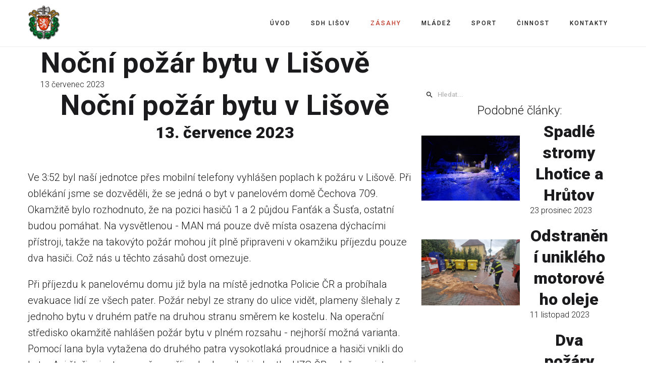

--- FILE ---
content_type: text/html; charset=utf-8
request_url: https://www.sdhlisov.cz/zasahova-jednotka/2023-07-13-pozar-bytu-lisov
body_size: 18871
content:
<!DOCTYPE html>
<html prefix="og: http://ogp.me/ns#" xmlns="http://www.w3.org/1999/xhtml" lang="cs-cz"
    dir="ltr">
<head>
    <meta name="viewport" content="width=device-width, initial-scale=1.0" />
    <meta charset="utf-8">
	<meta name="generator" content="Powered by Website Builder Gridbox">
	<title>Noční požár bytu v Lišově</title>
<link href="https://www.sdhlisov.cz/components/com_gridbox/assets/css/storage/style-63.css?2025-12-24-20-09-36" rel="stylesheet">
	<link href="https://www.sdhlisov.cz/components/com_gridbox/assets/css/storage/post-7.css?2025-12-24-20-09-36" rel="stylesheet">
	<link href="/templates/gridbox/css/gridbox.css?2.18.2" rel="stylesheet">
	<link href="/templates/gridbox/css/storage/responsive.css?2025-12-22-05-51-01" rel="stylesheet">
	<link href="https://www.sdhlisov.cz/templates/gridbox/css/storage/style-13.css?2025-12-22-05-51-01" rel="stylesheet">
	<link href="//fonts.googleapis.com/css?family=Roboto:300,700,900,500&amp;subset=latin,cyrillic,greek,latin-ext,greek-ext,vietnamese,cyrillic-ext&amp;display=swap" rel="stylesheet">
<script type="application/json" class="joomla-script-options new">{"system.paths":{"root":"","rootFull":"https://www.sdhlisov.cz/","base":"","baseFull":"https://www.sdhlisov.cz/"},"csrf.token":"89c82633e261454b8c85ef6c68b559d2"}</script>
	<script src="/media/system/js/core.min.js?2cb912"></script>
	<script src="/media/mod_menu/js/menu.min.js?e8592c" type="module"></script>
	<script src="/media/vendor/jquery/js/jquery.min.js"></script>
	<script src="/components/com_gridbox/libraries/bootstrap/bootstrap.js?2.18.2"></script>
	<script src="https://www.sdhlisov.cz/index.php?option=com_gridbox&amp;task=editor.loadModule&amp;module=gridboxLanguage&amp;2.18.2" async></script>
	<script src="/templates/gridbox/js/gridbox.js?2.18.2"></script>
	<script src="/index.php?option=com_gridbox&amp;task=editor.getItems&amp;id=63&amp;theme=13&amp;edit_type=&amp;view=page&amp;menuitem=111&amp;2025-12-22-05-51-01"></script>

	<link href="https://www.sdhlisov.cz/components/com_gridbox/assets/images/favicon.png" rel="shortcut icon" type="image/vnd.microsoft.icon"/>
    <style type="text/css">/*/* Plugin Logo*/.ba-item-logo a { text-align: inherit;}.ba-logo-wrapper,.ba-logo-wrapper > a { line-height: 0; display: block;}/*/* Blog Plugin Search*/.ba-item-store-search,.ba-item-search { --shadow-horizontal: 0; --shadow-vertical: 0; --shadow-blur: 0; --shadow-spread: 0px; --shadow-color: rgba(0, 0, 0, 0);}.ba-item-store-search .ba-search-wrapper,.ba-item-search .ba-search-wrapper { align-items: center; box-sizing: border-box; box-shadow: var(--shadow-horizontal) var(--shadow-vertical) var(--shadow-blur) var(--shadow-spread) var(--shadow-color); display: inline-flex; width: 100%;}.ba-item-store-search .ba-search-wrapper:not(.after),.ba-item-search .ba-search-wrapper:not(.after) { flex-direction: row-reverse;}.ba-item-store-search .ba-search-wrapper input,.ba-item-search .ba-search-wrapper input { background: transparent !important; border: none !important; height: auto; margin: 0; padding: 0; width: 100%;}.ba-item-store-search .ba-search-wrapper i,.ba-item-search .ba-search-wrapper i { pointer-events: none; margin: 0 10px;}.search-started .ba-item-search-result { opacity: 0;}.ba-search-wrapper input::placeholder { opacity: .5;}.ba-item-store-search-result .ba-blog-posts-wrapper p,.ba-item-search-result .ba-blog-posts-wrapper p { margin: 0 10px; }/* /* Live Search */.ba-live-search-results { background-color: #fff; border-radius: 6px; border: none; box-shadow: 0 25px 40px rgba(0,0,0,.15); box-sizing: border-box; display: none; left: var(--input-left); margin-left: 0; min-width: 700px; opacity: 0; overflow: hidden; padding: 0; position: absolute; top: var(--input-bottom); width: var(--input-width); z-index: 999999999 !important;}.ba-live-search-results .ba-live-search-body { box-sizing: border-box; display: flex; flex-direction: column; height: calc(var(--live-search-height) - 100px); justify-content: flex-start; max-height: 550px; min-height: 80px; overflow-y: auto; padding: 25px; scrollbar-color: #464646 transparent; scrollbar-width: thin;}.ba-live-search-show-all-btn { align-items: center; background: var(--primary) !important; color: #fff !important; cursor: pointer; display: flex; font-size: 14px; font-weight: bold; justify-content: center; padding: 15px; transition: .3s;}@keyframes loading-spin { from { transform: rotate(0); } to { transform: rotate(360deg); }}.live-search-loading-data i { animation: loading-spin 1s linear infinite;}.live-search-loading-data i:before { content: '\f1b9'; font-family: 'balbooa-family';}.live-search-data-loaded i { pointer-events: all !important; cursor: pointer;}.live-search-data-loaded i:before { content: '\e04a'; font-family: 'balbooa-family';}.ba-live-search-product-title-cell { flex-grow: 1;}.ba-live-search-product-title-cell { padding-left: 15px;}.ba-live-search-product-row:first-child { padding-top: 0;}.ba-live-search-product-row:last-child { padding-bottom: 0;}.ba-live-search-product-price-cell { white-space: nowrap;}.ba-live-search-product-price-cell { white-space: nowrap;}.ba-live-search-product-row:first-child { padding-top: 0;}.ba-live-search-product-row:last-child { padding-bottom: 0;}.ba-live-search-body{ min-height: 255px;}.ba-live-search-product-price-cell { width: 80px;}@keyframes visible-live-search { from {transform: translateY(20px); opacity: 0;} to {transform: translateY(0);opacity: 1;}}.ba-live-search-results.visible-live-search-results { animation: visible-live-search .3s cubic-bezier(0.4,0,0.2,1) both;}@keyframes live-search-out { from {transform: translateY(0);opacity: 1;} to {transform: translateY(20px); opacity: 0;}}.ba-live-search-results.ba-live-search-out { animation: live-search-out .3s cubic-bezier(0.4,0,0.2,1) both;}.ba-live-search-results.ba-live-search-out,.ba-live-search-results.visible-live-search-results { animation: modal-sm-in .3s cubic-bezier(0.4,0,0.2,1) both; backface-visibility: hidden; display: block; line-height: initial;}.ba-wishlist-attachment,.ba-checkout-order-product-content-inner-cell + .ba-checkout-order-product-extra-options,.ba-live-search-product-content-inner-cell + .ba-live-search-product-content-inner-cell,.ba-wishlist-product-content-inner-cell + .ba-wishlist-product-extra-options,.ba-cart-product-content-inner-cell + .ba-cart-product-extra-options { margin-top: 20px;}.ba-wishlist-product-extra-options + .ba-wishlist-attachment{ margin-top: 0;}.ba-live-search-product-price-cell,.ba-store-cart-backdrop .ba-cart-product-price-cell { display: flex; flex-direction: column;}.ba-wishlist-product-price-cell { line-height: 48px;}.ba-checkout-order-product-row,.ba-live-search-product-row,.ba-wishlist-product-row,.ba-cart-product-row { padding: 15px 0 ;}.ba-checkout-order-product-row:not(:last-child),.ba-live-search-product-row:not(:last-child),.ba-wishlist-product-row:not(:last-child),.ba-cart-product-row:not(:last-child) { border-bottom: 1px solid var(--border);}.ba-checkout-order-product-extra-option,.ba-checkout-order-product-row.row-fluid,.ba-checkout-order-product-content-inner-cell,.ba-live-search-product-content-inner-cell,.ba-live-search-product-row,.ba-wishlist-product-extra-option,.ba-wishlist-product-content-inner-cell,.ba-wishlist-product-row,.ba-cart-product-extra-option,.ba-cart-product-content-inner-cell,.ba-cart-product-row { align-items: flex-start; display: flex; }.ba-live-search-product-row[data-extra-count="0"],.ba-wishlist-product-row[data-extra-count="0"],.ba-cart-product-row[data-extra-count="0"] { align-items: center; }.ba-checkout-order-product-content-inner-cell,.ba-live-search-product-row,.ba-live-search-product-content-inner-cell,.ba-wishlist-product-content-inner-cell,.ba-cart-product-content-inner-cell { align-items: center;}.ba-checkout-order-product-content-cell,.ba-live-search-product-content-cell,.ba-wishlist-product-content-cell,.ba-cart-product-content-cell { align-items: center; display: flex; flex-wrap: wrap;}.ba-wishlist-attachment,.ba-checkout-order-product-extra-options-title,.ba-checkout-order-product-extra-options,.ba-checkout-order-product-extra-options-content,.ba-checkout-order-product-extra-option,.ba-checkout-order-product-extra-option-value,.ba-checkout-order-product-extra-options-title,.ba-checkout-order-product-content-inner-cell,.ba-live-search-product-content-inner-cell,.ba-wishlist-product-extra-options,.ba-wishlist-product-content-inner-cell,.ba-wishlist-product-extra-options-content,.ba-wishlist-product-extra-option,.ba-wishlist-product-extra-option-value,.ba-wishlist-product-extra-options-title,.ba-cart-product-extra-options,.ba-cart-product-content-inner-cell,.ba-cart-product-extra-options-content,.ba-cart-product-extra-option,.ba-cart-product-extra-option-value,.ba-cart-product-extra-options-title { width: 100%;}.ba-checkout-order-product-content-cell,.ba-live-search-product-content-cell,.ba-wishlist-product-content-cell,.ba-wishlist-product-extra-option-value,.ba-cart-product-extra-option-value,.ba-cart-product-content-cell { flex-grow: 1;}.ba-live-search-body,.ba-wishlist-products-list,.ba-cart-products-list { overflow: auto; padding: 0 50px; text-align: left;}.ba-live-search-results .ba-live-search-product-image-cell img,.ba-wishlist-product-image-cell img,.ba-checkout-order-product-image-cell img,.ba-cart-product-image-cell img { max-width: 75px; max-height: 75px;}.ba-live-search-results .ba-live-search-product-image-cell,.ba-wishlist-product-image-cell,.ba-cart-product-image-cell { position: relative;}.ba-live-search-results .ba-live-search-product-image-cell a,.ba-wishlist-product-image-cell a,.ba-cart-product-image-cell a { bottom: 0; left: 0; position: absolute; right: 0; top: 0;}.ba-empty-live-search,.ba-empty-cart-products-message,.ba-cart-product-row input[type="text"],.ba-cart-product-quantity-cell i,.ba-wishlist-price-wrapper,.ba-cart-price-wrapper { font-size: 18px;}.ba-empty-live-search { align-items: center; display: flex; flex-grow: 1; font-size: 14px; justify-content: center; text-align: center;}.ba-empty-live-search,.ba-empty-cart-products-message,.ba-cart-checkout-row.ba-cart-checkout-discount,.ba-wishlist-headline,.ba-cart-headline { line-height: 30px;}.ba-checkout-order-form-section.ba-checkout-order-form-total-wrapper .ba-checkout-order-form-row-title > span,.ba-live-search-product-price-cell,.ba-live-search-price-wrapper,.ba-wishlist-sale-price-wrapper,.ba-cart-price-wrapper,.ba-cart-sale-price-wrapper,.ba-cart-product-title,.ba-wishlist-product-info,.ba-cart-product-info { line-height: normal;}.ba-live-search-sale-price-wrapper,.ba-cart-sale-price-wrapper,.ba-wishlist-sale-price-wrapper { text-decoration: line-through;}.ba-checkout-order-product-extra-options,.ba-wishlist-product-extra-options,.ba-cart-product-extra-options,.ba-live-search-product-title,.ba-checkout-order-product-title,.ba-wishlist-product-title,.ba-cart-product-title { display: flex;}.ba-checkout-order-product-info > span,.ba-live-search-price-currency,.ba-checkout-order-price-currency,.ba-cart-subtotal .store-currency-symbol,.ba-wishlist-price-currency,.ba-cart-price-currency,.ba-wishlist-product-info > span,.ba-cart-product-info > span { margin-right: 5px;}.ba-checkout-order-product-extra-options-title,.ba-checkout-order-product-extra-option-title,.ba-wishlist-product-extra-options-title,.ba-wishlist-product-extra-option-title,.ba-cart-product-extra-options-title,.ba-checkout-order-product-extra-option-title,.ba-wishlist-product-extra-option-title,.ba-cart-product-extra-option-title,.ba-empty-live-search,.ba-live-search-price-wrapper,.ba-live-search-product-title a,.ba-empty-cart-products-message,.ba-wishlist-checkout-title,.ba-cart-checkout-title,.ba-cart-product-title,.ba-wishlist-product-title a,.ba-cart-product-title a,.ba-wishlist-price-wrapper,.ba-cart-price-wrapper { color: var(--title); font-weight: bold;}.ba-live-search-product-price-cell,.ba-live-search-product-title a,.ba-live-search-price-wrapper,.ba-wishlist-product-title a,.ba-store-cart .ba-cart-product-title a { font-size: 16px;}.ba-live-search-product-title a,.ba-wishlist-product-title a,.ba-store-cart .ba-cart-product-title a { color: var(--title); transition: opacity .3s;}.ba-live-search-product-category a:hover,.ba-live-search-product-category a { font-size: 14px; color: var(--subtitle); transition: opacity .3s;}.ba-live-search-product-category a:hover,.ba-live-search-product-title a:hover,.ba-wishlist-product-title a:hover,.ba-store-cart .ba-cart-product-title a:hover { opacity: .5;}.ba-live-search-results .ba-live-search-product-image-cell,.ba-wishlist-product-image-cell,.ba-checkout-order-product-image-cell,.ba-cart-product-image-cell { align-items: center; display: flex; justify-content: center; margin-right: 10px; max-width: 85px; min-height: 75px; min-width: 85px;}.ba-live-search-product-title-cell,.ba-cart-product-title-cell { flex-grow: 1; width: 225px;}.ba-live-search-add-to-cart-cell > span:hover,.ba-wishlist-add-to-cart-cell > span:not(.ba-wishlist-empty-stock):hover,.ba-cart-checkout-row.ba-cart-checkout-promo-code .ba-cart-apply-promo-code:hover,.ba-wishlist-add-all-btn:hover,.ba-cart-checkout-btn:hover { background-color: var(--hover); color: var(--title-inverse);}.ba-live-search-show-all-btn:hover,.ba-live-search-add-to-cart-btn:hover,.ba-wishlist-add-to-cart-cell > span:not(.ba-wishlist-empty-stock):hover { background-color: var(--hover) !important;}.ba-live-search-results .ba-live-search-body::-webkit-scrollbar,.ba-wishlist-products-list::-webkit-scrollbar,.ba-cart-products-list::-webkit-scrollbar { width: 6px;}.ba-live-search-results .ba-live-search-body::-webkit-scrollbar-thumb,.ba-wishlist-products-list::-webkit-scrollbar-thumb,.ba-cart-products-list::-webkit-scrollbar-thumb { background: #ddd; border-radius: 6px;}.ba-cart-products-list { scrollbar-width: thin; scrollbar-color: #464646 transparent;}.ba-wishlist-attachment .post-intro-image { background-position: center; background-size: cover; border-radius: 3px; box-sizing: border-box; display: inline-block; height: 50px; margin: 0 15px 0 0; min-width: 50px; vertical-align: middle; width: 50px;}.ba-wishlist-attachment .attachment-title { color: var(--text); font-size: 12px; line-height: 24px;}.ba-wishlist-attachment { display: flex; align-items: center;}.ba-wishlist-attachment i { font-size: 24px; margin-right: 10px; pointer-events: none; transition: all .3s;}/*/* Main menu*/.main-menu > .add-new-item,.close-menu,.open-menu { display: none;}.mod-menu__sub,.nav-child { transition: all .5s ease;}.nav { margin: 0;}.main-menu .nav { font-size: 0; letter-spacing: 0; line-height: 0; list-style: none; margin-bottom: 0; padding-left: 0;}.main-menu .nav > li { display: inline-block; float: none; overflow: visible; text-decoration: none;}.vertical-menu .main-menu .nav > li { overflow: visible;}.main-menu .nav > li > a,.main-menu .nav > li > span { background: transparent; display: block;}.main-menu .nav > li > a:hover,.main-menu .nav > li > a:focus { background: transparent;}.mod-menu__sub,.nav-child { padding: 0; width: 250px;}li.deeper > span i.ba-icon-caret-right,li.deeper > a i.ba-icon-caret-right { color: inherit; font-size: inherit; line-height: inherit; padding: 0 5px;}.vertical-menu li.deeper > span i.ba-icon-caret-right,.vertical-menu li.deeper > a i.ba-icon-caret-right,.nav > li li.deeper > span i.ba-icon-caret-right,.nav > li li.deeper > a i.ba-icon-caret-right { float: right;}@-moz-document url-prefix() { .nav li.deeper > span i.ba-icon-caret-right, .nav li.deeper > a i.ba-icon-caret-right { float: right; } li.deeper > span i.ba-icon-caret-right, li.deeper > a i.ba-icon-caret-right { display: block; float: none; position: static; text-align: right; }}.deeper.parent > .mod-menu__sub,.deeper.parent > .nav-child { display: none;}.nav > .deeper.parent > .mod-menu__sub,.nav > .deeper.parent > .nav-child { padding: 0; position: absolute; z-index: 20;}.mod-menu__sub li > span,.mod-menu__sub li > a,.nav-child li > span,.nav-child li > a { display: block; padding: 10px 20px;}.mod-menu__sub > .deeper,.nav-child > .deeper { position: relative;}.mod-menu__sub li,.nav-child li { text-decoration: none; list-style: none;}.mod-menu__sub > .deeper:hover > .mod-menu__sub,.nav-child > .deeper:hover > .nav-child { left: 100%; position: absolute; top: 0px;}.nav li.deeper:hover > .mod-menu__sub,.megamenu-editing.megamenu-item > .tabs-content-wrapper .ba-section,.nav li:hover > .tabs-content-wrapper .ba-section,.nav li.deeper:hover > .nav-child { animation-fill-mode: none; animation-delay: 0s; box-sizing: border-box; display: block;}.megamenu-editing.megamenu-item > .tabs-content-wrapper .ba-section { box-sizing: border-box !important;}li.deeper >span,li.deeper > a { position: relative;}.ba-menu-backdrop { background-color: rgba(0,0,0, .1); bottom: 0; display: none; left: 0; position: fixed; right: 0; top: 0; z-index: 1;}.dropdown-left-direction { right: 0;}.child-dropdown-left-direction,.dropdown-left-direction ul { right: 100%; left: auto !important;}.dropdown-top-direction { transform: translateY(calc( 0px - var(--dropdown-top-diff) - 25px)); top: auto !important;}/* Menu With Icon */.ba-item-main-menu .nav li span i.ba-menu-item-icon,.ba-item-main-menu .nav li a i.ba-menu-item-icon,.menu li span i.ba-menu-item-icon,.menu li a i.ba-menu-item-icon { color: inherit; line-height: 0; margin-right: 10px; text-align: center; vertical-align: middle; width: 1em;}/* Megamenu */.megamenu-item .ba-section { max-width: 100%;}.megamenu-item > .mod-menu__sub,.ba-menu-wrapper > .tabs-content-wrapper,.megamenu-item > .tabs-content-wrapper,.megamenu-item > .nav-child { display: none !important; z-index: 999;}.row-with-megamenu .megamenu-editing.megamenu-item > .tabs-content-wrapper,.megamenu-item:hover >.tabs-content-wrapper { display: block !important;}.megamenu-item >.tabs-content-wrapper { position: absolute; top: 100%;}.vertical-menu .megamenu-item >.tabs-content-wrapper.ba-container { top: 0;}.megamenu-item >.tabs-content-wrapper:not(.ba-container) { max-width: none !important;}.megamenu-item >.tabs-content-wrapper:not(.ba-container) .ba-section { width: 100% !important;}.megamenu-item >.tabs-content-wrapper.ba-container:not(.megamenu-center) { margin: 0 !important;}.megamenu-item >.tabs-content-wrapper.ba-container { width: auto !important; max-width: none;}.mod-menu__sub > .megamenu-item .ba-icon-caret-right,.mod-menu__sub > .megamenu-item >.tabs-content-wrapper,.nav-child > .megamenu-item .ba-icon-caret-right,.nav-child > .megamenu-item >.tabs-content-wrapper { display: none !important;}.megamenu-item .ba-section { min-height: 50px;}/* Vertical layout menu */.vertical-menu .main-menu .nav > li { display: block; position: relative;}.vertical-menu .main-menu .nav > li.deeper.parent > .mod-menu__sub,.vertical-menu .megamenu-item > .tabs-content-wrapper.ba-container,.vertical-menu .main-menu .nav > li.deeper.parent > .nav-child { margin-left: 100% !important;}.vertical-menu .megamenu-item >.tabs-content-wrapper.ba-container.megamenu-center { padding: 0 !important; top: auto;}.vertical-menu .main-menu .nav > li.megamenu-item { align-items: center; display: flex;}.vertical-menu .main-menu .nav > li> span,.vertical-menu .main-menu .nav > li> a { width: 100%; box-sizing: border-box;}.vertical-menu .main-menu .nav > li .mod-menu__sub,.vertical-menu .main-menu .nav > li .nav-child { top: 0;}.megamenu-item > .tabs-content-wrapper { margin-left: calc(var(--menu-item-left-offset) * -1) !important;}.megamenu-item > .tabs-content-wrapper.ba-container { margin-left: 0 !important;}.megamenu-item > .tabs-content-wrapper.ba-container.megamenu-center { margin-left: calc(var(--menu-item-width) / 2 - var(--megamenu-width) / 2 - 50px) !important;}.ba-hamburger-menu >.main-menu .ba-overlay { z-index: -1;}.ba-menu-wrapper:not(.vertical-menu) .nav > li.deeper > span i.ba-icon-caret-right:before,.ba-menu-wrapper:not(.vertical-menu) .nav > li.deeper > a i.ba-icon-caret-right:before,.ba-menu-wrapper:not(.vertical-menu) .menu > li.deeper > span i.ba-icon-caret-right:before,.ba-menu-wrapper:not(.vertical-menu) .menu > li.deeper > a i.ba-icon-caret-right:before { display: block; transform: rotate(90deg);}.vertical-menu .nav > .megamenu-item > span:after,.vertical-menu .nav > .megamenu-item > a:after,.vertical-menu .nav > .deeper.parent > span:after,.vertical-menu .nav > .deeper.parent > a:after,.vertical-menu .menu > .megamenu-item > span:after,.vertical-menu .menu > .megamenu-item > a:after,.vertical-menu .menu > .deeper.parent > span:after,.vertical-menu .menu > .deeper.parent > a:after { transform: rotate(-90deg);}/* Collapsible Vertical Menu*/.collapsible-vertical-submenu.vertical-menu .main-menu .nav > li.deeper.parent > .mod-menu__sub,.collapsible-vertical-submenu.vertical-menu .main-menu .nav > .deeper.parent .mod-menu__sub,.collapsible-vertical-submenu.vertical-menu .main-menu .nav > .deeper.parent .nav-child, .collapsible-vertical-submenu.vertical-menu .main-menu .menu > .deeper.parent .mod-menu__sub, .collapsible-vertical-submenu.vertical-menu .main-menu .menu > .deeper.parent .nav-child { box-sizing: border-box; display: block; margin-left: 0 !important; margin-top: 0; position: static; transform: none !important; width: 100% !important;}@keyframes visible-nav-child { 0% {max-height: 0; overflow: hidden;opacity: 0;} 99%{max-height: 400vh; overflow: visible; opacity: 1;} 100%{max-height: 400vh; overflow: visible; opacity: 1;}}.collapsible-vertical-submenu.vertical-menu .deeper.parent.visible-nav-child > ul.mod-menu__sub, .collapsible-vertical-submenu.vertical-menu .deeper.parent.visible-nav-child > .tabs-content-wrapper, .collapsible-vertical-submenu.vertical-menu .deeper.parent.visible-nav-child > ul.nav-child { animation: visible-nav-child .5s linear both!important; overflow: visible;}@keyframes hidden-nav-child { to{max-height: 0!important; overflow: hidden; opacity: 0;}}.collapsible-vertical-submenu.vertical-menu .deeper.parent.hidden-nav-child > ul.mod-menu__sub, .collapsible-vertical-submenu.vertical-menu .deeper.parent.hidden-nav-child > .tabs-content-wrapper, .collapsible-vertical-submenu.vertical-menu .deeper.parent.hidden-nav-child > ul.nav-child { animation: hidden-nav-child .3s linear both !important; box-sizing: border-box;}.collapsible-vertical-submenu.vertical-menu .deeper.parent:not(.visible-nav-child) > ul.mod-menu__sub, .collapsible-vertical-submenu.vertical-menu .deeper.parent:not(.visible-nav-child) > .tabs-content-wrapper, .collapsible-vertical-submenu.vertical-menu .deeper.parent:not(.visible-nav-child) > ul.nav-child { max-height: 0 !important; overflow: hidden; padding-top: 0 !important; padding-bottom: 0 !important;}.collapsible-vertical-submenu.vertical-menu .deeper.parent.visible-nav-child > span i:not(.ba-menu-item-icon):before, .collapsible-vertical-submenu.vertical-menu .deeper.parent.visible-nav-child > a i:not(.ba-menu-item-icon):before { transform: rotate(90deg);}.collapsible-vertical-submenu.vertical-menu .deeper.parent > span i:before, .collapsible-vertical-submenu.vertical-menu .deeper.parent > a i:before { align-items: center; display: inline-flex; justify-content: center; transition: all .15s linear; width: 1em;}.album-in-lightbox-open .ba-row,.album-in-lightbox-open .ba-row:hover { z-index: auto !important;}/* Fix for gallery tooltip */body .ba-edit-gallery-btn { overflow: visible;}/*/* Plugin Headline*/.ba-item-headline .headline-wrapper > * > span { display: inline-block; white-space: nowrap;}@keyframes notification-in { from {bottom: 0; transform: translateY(100%); opacity: 0;}}#system-message { animation: notification-in .4s cubic-bezier(.25,.98,.26,.99) both; border-radius: 6px; border: none; bottom: 50px; box-shadow: 0 10px 30px rgba(0,0,0,0.3); color: #fff; display: block; opacity: 1; overflow: hidden; padding: 0; position: fixed; right: 50px; text-shadow: none; visibility: visible; z-index: 1510;}#system-message-container .alert { background: #02adea; display: inline-block; padding: 40px 25px; width: 250px;}#system-message-container .alert.alert-warning,#system-message-container .alert.alert-danger,#system-message-container .alert.alert-error { background-color: #ff776f;;}#system-message .alert-heading { color: #fff; display: block; font-size: 14px; font-weight: bold; letter-spacing: 0; line-height: 16px; margin: 0 0 15px !important; text-align: left; text-decoration: none; text-transform: uppercase;}#system-message > div .alert-message { color: #fff; font-size: 14px; font-weight: 500; line-height: 24px; margin: 0; opacity: .6; word-break: break-word;}#system-message .alert:before,#system-message .close { color: #fff; opacity: 1; padding: 8px; position: absolute; right: 5px; text-shadow: none; top: 0; opacity: 0;}#system-message > .alert:before { content: '\e04a'; display: inline-block; font: normal normal normal 24px/1 'balbooa-family'; opacity: 1; padding: 13px 10px;}/*/* Blog Plugin Tags*/.ba-item-tags .ba-button-wrapper a,.ba-item-post-tags .ba-button-wrapper a { margin: 0 5px 10px;}.ba-item-tags .ba-button-wrapper,.ba-item-post-tags .ba-button-wrapper { margin-left: -5px !important; margin-right: -5px !important; width: calc(100% + 10px) !important;}.content-text table { width: 100% !important;}.content-text * { word-break: normal;}.content-text pre { border: 1px solid var(--border); margin: 0; max-height: 400px; overflow-x: hidden; overflow-y: scroll; padding: 50px; text-decoration: none !important; text-transform: none !important; white-space: pre-wrap; word-break: break-all;}.content-text pre code { font-family: inherit;}.ba-copy-to-clipboard i,.ba-item-text a { transition: .3s}.ba-copy-to-clipboard:hover i { opacity: .5;}span.ba-copy-to-clipboard { bottom: 10px; cursor: pointer; font-size: 28px; line-height: 0; position: absolute; right: 25px;}.intro-post-reviews a.ba-blog-post-rating-count,.ba-blog-post-reviews a.ba-blog-post-rating-count { margin-left: 10px; transition: color .3s;}.intro-post-wrapper .intro-post-info > span,.ba-blog-post-info-wrapper > span { align-items: center; position: relative;}.ba-blog-post-info-wrapper > .ba-blog-post-author ~ .ba-blog-post-author,.ba-item-post-intro .intro-post-info .intro-post-author ~ .intro-post-author { margin-left: 20px;}.intro-post-reviews a.ba-blog-post-rating-count,.ba-blog-post-reviews a.ba-blog-post-rating-count,.ba-blog-post-info-wrapper > span a:hover,.intro-post-wrapper .intro-post-info > span a:hover,.ba-blog-post-info-wrapper > span a,.intro-post-wrapper .intro-post-info > span a { color: inherit;}.ba-blog-post-info-wrapper .ba-author-avatar,.intro-post-wrapper .ba-author-avatar { margin: 5px 10px 5px 0;}.ba-blog-post-info-wrapper,.ba-blog-post-info-wrapper > span,.ba-blog-post-info-wrapper .ba-icons,.intro-post-wrapper .intro-post-info > span { cursor: default !important;}.ba-item-post-navigation .ba-blog-post-fields,.ba-item-post-intro .intro-post-info,.ba-blog-post-info-wrapper { align-items: center; display: flex; flex-wrap: wrap;}.ba-item-category-intro .intro-post-title-wrapper .ba-author-avatar,.ba-blog-post-info-wrapper .ba-author-avatar,.intro-post-info .ba-author-avatar { background-position: center; background-size: cover; border-radius: 50%; display: inline-block; vertical-align: middle;}.intro-post-info .ba-author-avatar,.ba-blog-post-info-wrapper .ba-author-avatar { height: 30px; width: 30px;}/* Author Social Link */.intro-category-author-social-wrapper a,.ba-post-author-social-wrapper a { font-size: 16px; margin-right: 10px; padding: 10px;}.ba-blog-posts-pagination span.disabled a *,.ba-blog-posts-pagination span.disabled a,.intro-category-author-social-wrapper a:hover,.ba-post-author-social-wrapper a:hover { opacity: .5;}.intro-post-reviews,.ba-blog-post-reviews { align-items: center;}/* Multiple Nights */.add-to-cart-booking-calendar input { cursor: pointer !important; background: var(--bg-primary); border-color: var(--border); transition: border-color .3s;}.ba-add-to-cart-guests input:focus,.add-to-cart-booking-calendar input:focus { border-color: #f3f3f3 !important;}.add-to-cart-booking-calendar + .add-to-cart-booking-calendar { margin-left: 5px;}/* Single Day Private No Slot*/.ba-add-to-cart-guests,.ba-add-to-cart-guests input,.add-to-cart-booking-guests-wrapper .ba-add-to-cart-row-label,.add-to-cart-booking-hours-wrapper .ba-add-to-cart-row-label,.add-to-cart-booking-calendar-wrapper .ba-add-to-cart-row-label,.add-to-cart-booking-calendar input[data-type="single-date"] { width: 100%;}.add-to-cart-booking-calendar { position: relative;}.add-to-cart-booking-calendar .icons-cell ~ input { cursor: pointer; color: inherit; font-size: inherit; font-style: inherit; letter-spacing: inherit; line-height: inherit; margin: 0; padding: 0 0 0 2.7em; width: 100%;}.add-to-cart-booking-calendar .open-calendar-wrapper { position: relative;}.add-to-cart-booking-calendar .icons-cell { font-size: 1.5em; left: .5em; line-height: 1em; position: absolute; bottom: 50%; pointer-events: none; transform: translateY(0.5em);}.add-to-cart-booking-calendar-wrapper { min-width: 100%;}.add-to-cart-booking-calendar { flex-grow: 1; margin-bottom: 20px;}.add-to-cart-booking-calendar input.open-calendar-dialog { color: inherit; font-size: inherit; font-style: inherit; font-weight: inherit; letter-spacing: inherit; line-height: inherit; text-decoration: inherit; text-transform: inherit; width: 100%;}.add-to-cart-booking-guests-wrapper .ba-add-to-cart-row-label,.add-to-cart-booking-hours-wrapper .ba-add-to-cart-row-label,.add-to-cart-booking-calendar-wrapper .ba-add-to-cart-row-label { margin-bottom: 10px;}/*Single Day, Private, Slot*/.add-to-cart-booking-guests-wrapper,.add-to-cart-booking-hours-wrapper { flex-wrap: wrap;}.add-to-cart-booking-available-hours-wrapper { display: flex; flex-wrap: wrap; margin-bottom: 20px; margin-left: -10px; width: 100%;}.add-to-cart-booking-available-hours { align-items: center; border: 2px solid var(--border); box-sizing: border-box; cursor: pointer; display: flex; justify-content: center; line-height: 24px !important; margin: 10px; padding: 10px 15px; position: relative; transition: .3s; width: 7em;}.add-to-cart-booking-available-hours.active { border-color: var(--primary);}.add-to-cart-booking-calendar input:hover,.add-to-cart-booking-available-hours:hover { border-color: var(--hover);}/*Single Day, Group, Slot*/.ba-add-to-cart-guests input { background: transparent; border: none; color: inherit; font-family: inherit; font-size: inherit; font-style: inherit; font-weight: inherit; letter-spacing: inherit; margin: 0; padding: 0; pointer-events: none; text-align: center; width: 30px;}.ba-add-to-cart-guests { align-items: center; border: 1px solid var(--border); display: flex; justify-content: space-between; padding: 5px; position: relative;}.ba-add-to-cart-guests i { cursor: pointer; font-size: 24px; padding: 10px; text-align: center; transition: .3s; width: 24px;}.ba-add-to-cart-guests i:hover { opacity: .5;}.ba-add-to-cart-guests i.disabled { opacity: .3; cursor: not-allowed;}.ba-item-add-to-cart .ba-add-to-cart-extra-option .ba-add-to-cart-row-value[data-type="dropdown"] input { width: calc(100% + 5px);}.ba-item-add-to-cart .ba-add-to-cart-extra-options { margin-top: 30px;}.intro-post-wrapper .intro-post-image { background-position: 50%; background-repeat: no-repeat; background-size: cover; position: relative;}.intro-post-wrapper .intro-post-title { display: inline-block; max-width: 100%; text-align: inherit;}.fullscreen-post.intro-post-wrapper { display: flex; box-sizing: border-box; flex-direction: column; justify-content: center; overflow: hidden; position: relative;}.fullscreen-post .intro-post-image-wrapper { left: 0; position: absolute; right: 0; top: 0; z-index: 0;}.intro-post-wrapper .intro-category-author-social-wrapper,.intro-post-wrapper .intro-post-title-wrapper,.intro-post-wrapper .intro-post-info { backface-visibility: hidden; -webkit-backface-visibility: hidden; box-sizing: border-box; margin-left: auto; margin-right: auto; max-width: 100%; padding: 0 25px;}.intro-post-wrapper:not(.fullscreen-post) .intro-category-author-social-wrapper,.intro-post-wrapper:not(.fullscreen-post) .intro-post-title-wrapper,.intro-post-wrapper:not(.fullscreen-post) .intro-post-info { padding: 0;}.intro-category-author-social-wrapper,.fullscreen-post .intro-post-title-wrapper,.fullscreen-post .intro-post-info { box-sizing: border-box; z-index: 2;}.intro-post-wrapper .intro-post-info > span { display: inline-block;}.intro-post-wrapper .intro-post-info > span:last-child { margin-right: 0;}.intro-category-description { display: inline-block;}.ba-item-category-intro .intro-post-title-wrapper .ba-author-avatar { height: 75px; margin: 0 25px 0 0; width: 75px;}.intro-post-image-wrapper { position: relative;}.intro-post-image-wrapper .ba-overlay { z-index: 1;}.lightbox-open .row-with-intro-items { position: static;}.blog-posts-sorting-wrapper select,.ba-comments-total-count-wrapper select { background: transparent!important; border-radius: 0!important; border: none!important; font-weight: bold !important; height: auto; padding: 0; width: auto;}.ba-blog-post-rating-stars,.ba-review-stars-wrapper { align-items: center; color: #ddd!important; display: flex; letter-spacing: initial !important; margin-bottom: 1px;}/*/* Blog Plugin Post Navigation*/.ba-item-post-navigation .ba-blog-posts-wrapper > * { display: inline-flex;}.ba-item-post-navigation .ba-blog-posts-wrapper { align-items: center; display: flex; justify-content: flex-start;}.ba-item-post-navigation .ba-blog-posts-wrapper .ba-blog-post:first-child { flex-direction: row; margin: 0 10px 0 0;}.ba-item-post-navigation .ba-blog-post { flex-direction: row-reverse; margin: 0 0 0 10px; width: calc(50% - 10px);}.ba-item-post-navigation .ba-blog-post + .ba-blog-post.post-navigation-next .ba-blog-post-info-wrapper > span { margin-right: 0px; margin-left: 15px;}.ba-item-post-navigation .ba-blog-post + .ba-blog-post.post-navigation-next .ba-blog-post-info-wrapper > span.ba-blog-post-views { margin: 0;}.ba-item-post-navigation .ba-store-app-product + .ba-store-app-product .ba-blog-post-add-to-cart-wrapper{ flex-direction: row-reverse;}.ba-item-post-navigation .ba-blog-post.post-navigation-next:first-child { margin-left: calc(50% + 10px) ; margin-right: 0 !important;}.ba-blog-post-info-wrapper > span { flex-wrap: nowrap; white-space: nowrap;}.ba-blog-post-info-wrapper .ba-blog-post-author > a { display: flex; align-items: center;}.ba-blog-post-button-wrapper a { display: inline-block;}.ba-blog-post-image { background-size: cover; backface-visibility: hidden; -webkit-backface-visibility: hidden; overflow: hidden; position: relative;}.ba-blog-post-image img { opacity: 0; width: 100%;}.ba-item-blog-posts .ba-grid-layout .ba-blog-post-image { margin: 0 auto;}.ba-blog-posts-content-loading { opacity: .5 !important;}.ba-item-recently-viewed-products .ba-store-app-product .ba-slideshow-img a,.ba-item-related-posts-slider .ba-store-app-product .ba-slideshow-img a,.ba-item-recent-posts-slider .ba-store-app-product .ba-slideshow-img a,.ba-item-categories .ba-blog-post-image a,.ba-blog-posts-wrapper .ba-blog-post-image a { background-attachment: scroll; background-position: center center; background-repeat: no-repeat; bottom: 0; left: 0; position: absolute; right: 0; top: 0;}.ba-item-categories .ba-grid-layout .ba-blog-post-content,.ba-item-author .ba-grid-layout .ba-post-author-content,.ba-item-search-result .ba-grid-layout .ba-blog-post-content,.ba-item-search-result .ba-one-column-grid-layout .ba-blog-post-content,.ba-item-related-posts .ba-grid-layout .ba-blog-post-content,.ba-item-recent-posts .ba-grid-layout .ba-blog-post-content,.ba-item-categories .ba-cover-layout .ba-blog-post-content,.ba-item-search-result .ba-cover-layout .ba-blog-post-content,.ba-item-related-posts .ba-cover-layout .ba-blog-post-content,.ba-item-recent-posts .ba-cover-layout .ba-blog-post-content,.ba-cover-layout .ba-blog-post-content,.ba-blog-post-content { padding: 0 20px; box-sizing: border-box;}.ba-cover-layout .ba-store-app-product .ba-blog-post-content > div > *:not(.ba-overlay-slideshow-button) { z-index: 10;}.ba-cover-layout .ba-blog-post-content > a { bottom: 0; left: 0; position: absolute; right: 0; top: 0;}.ba-cover-layout .ba-blog-post-content > div > *:not(.ba-overlay-slideshow-button) { position: relative;}.ba-blog-posts-wrapper.ba-cover-layout .ba-blog-post { background-color: transparent !important;}.ba-post-author-title a,.ba-blog-post-title a { display: inline-block; flex-grow: 1;}.ba-post-author-description p,.ba-post-author-description,.ba-post-author-title a,.ba-blog-post-title a { font-family: inherit; font-size: inherit; font-style: inherit; font-weight: inherit; letter-spacing: inherit; line-height: inherit; text-align: inherit; text-decoration: inherit; text-transform: inherit;}.ba-post-author-description p,.ba-post-author-description,.ba-post-author-title a,.ba-item:not(.ba-item-recent-comments):not(.ba-item-recent-reviews) .ba-blog-post-title a { color: inherit;}/* Blog Classic Layout*/.ba-item-author .ba-post-author,.ba-blog-post { backface-visibility: hidden; -webkit-backface-visibility: hidden; box-sizing: border-box; overflow: hidden; position: relative; z-index: 1;}.ba-grid-layout .ba-blog-post.ba-store-app-product:has(.ba-blog-post-product-options) { overflow: visible !important;}.ba-item-author .ba-posts-author-wrapper:not(.ba-grid-layout) .ba-post-author:last-child { margin-bottom: 0;}.ba-blog-post { margin-bottom: 0; margin-top: 20px;}.ba-cover-layout .ba-blog-post-intro-wrapper { position: relative; transform: translate(0); z-index: 1;}.ba-grid-layout .ba-post-author,.ba-grid-layout .ba-blog-post { margin-top: 30px; box-sizing: border-box;}.ba-one-column-grid-layout .ba-blog-post { width: calc(100% - 21px);}.ba-masonry-layout .ba-blog-post-image { width: 100% !important; height: auto !important;}.ba-item-author .ba-post-author-image a { display: block; height: 100%;}.ba-one-column-grid-layout .ba-blog-post:first-child,.ba-classic-layout .ba-blog-post:first-child { margin-top: 0;}.ba-item-categories .ba-classic-layout .ba-blog-post,.ba-posts-author-wrapper.ba-grid-layout .ba-post-author,.ba-one-column-grid-layout .ba-blog-post,.ba-grid-layout .ba-blog-post { box-sizing: border-box; margin-left: 10px; margin-right: 10px;}.ba-item-categories .ba-cover-layout .ba-blog-post-image,.ba-item-blog-posts .ba-cover-layout .ba-blog-post-image,.ba-item-search-result .ba-cover-layout .ba-blog-post-image,.ba-item-related-posts .ba-cover-layout .ba-blog-post-image,.ba-item-recent-posts .ba-cover-layout .ba-blog-post-image,.ba-cover-layout .ba-blog-post-image,.ba-classic-layout .ba-blog-post-image { bottom: 0; left: 0; position: absolute; top: 0; width:50%;}/* Blog Grid Layout */.ba-cover-layout,.ba-one-column-grid-layout,.ba-grid-layout { display: flex; flex-direction: row; flex-wrap: wrap; margin-left: -10px; margin-right: -10px;}.ba-cover-layout .empty-list,.ba-one-column-grid-layout .empty-list,.ba-grid-layout .empty-list { margin-left: 10px; margin-right: 10px;}/* Blog Masonry Layout */.ba-masonry-layout { display: grid !important; grid-row-gap: 20px; grid-column-gap: 20px; grid-auto-rows: 0px;}.ba-item-blog-posts .ba-blog-post-content,.ba-item-search-result .ba-blog-post-content,.ba-item-post-navigation .ba-blog-post-content,.ba-item-related-posts .ba-blog-post-content,.ba-item-recent-posts .ba-blog-post-content { overflow: hidden;}.ba-store-app-product .ba-blog-post-content,.ba-item-categories .ba-masonry-layout .ba-blog-post-content,.ba-item-blog-posts .ba-masonry-layout .ba-blog-post-content,.ba-item-search-result .ba-masonry-layout .ba-blog-post-content,.ba-item-post-navigation .ba-masonry-layout .ba-blog-post-content,.ba-item-related-posts .ba-masonry-layout .ba-blog-post-content,.ba-item-recent-posts .ba-masonry-layout .ba-blog-post-content { overflow: visible; flex-grow: 0;}.ba-masonry-layout .ba-blog-post { flex-direction: column; font-size: initial; letter-spacing: initial; line-height: initial; margin: 0 !important; width: 100% !important;}.ba-item-recent-reviews .ba-review-stars-wrapper i { position: relative;}.ba-item-recent-reviews .ba-masonry-layout .ba-blog-post { flex-direction: row;}.ba-item-categories .ba-blog-post-image,.ba-item-recent-reviews .ba-blog-post-image,.ba-item-recent-comments .ba-blog-post-image,.ba-item-author .ba-post-author-image,.ba-item-blog-posts .ba-blog-post-image,.ba-item-store-search-result .ba-blog-post-image,.ba-item-search-result .ba-blog-post-image,.ba-item-post-navigation .ba-blog-post-image,.ba-item-related-posts .ba-blog-post-image,.ba-item-recent-posts .ba-blog-post-image { backface-visibility: hidden; -webkit-backface-visibility: hidden; box-sizing: border-box; flex-shrink: 0; max-width: 100%; overflow: hidden; position: relative; transform: translate3d(0, 0, 0);}.ba-item-categories .ba-cover-layout .ba-store-app-product .ba-blog-post-image,.ba-item-search-result .ba-cover-layout .ba-store-app-product .ba-blog-post-image,.ba-item-related-posts .ba-cover-layout .ba-store-app-product .ba-blog-post-image,.ba-item-recent-posts .ba-cover-layout .ba-store-app-product .ba-blog-post-image { transform: none; z-index: auto;}.ba-item-categories .ba-blog-post-image a,.ba-item-recent-reviews .ba-blog-posts-wrapper .ba-blog-post-image a,.ba-item-recent-comments .ba-blog-posts-wrapper .ba-blog-post-image a,.ba-item-author .ba-post-author-image a,.ba-item-store-search-result .ba-blog-post-image a,.ba-item-search-result .ba-blog-post-image a,.ba-item-post-navigation .ba-blog-post-image a,.ba-item-related-posts .ba-blog-post-image a,.ba-item-recent-posts .ba-blog-post-image a{ -webkit-backface-visibility: hidden; backface-visibility: hidden; background-position: center; background-repeat: no-repeat; background-size: cover !important;}.ba-item-store-search-result .ba-blog-post-image a,.ba-item-related-posts-slider .ba-store-app-product .ba-slideshow-img a,.ba-item-recently-viewed-products .ba-store-app-product .ba-slideshow-img a,.ba-item-recent-posts-slider .ba-store-app-product .ba-slideshow-img a,.ba-item-categories .ba-blog-post-image a,.ba-blog-posts-wrapper .ba-blog-post-image a,.ba-item-search-result .ba-blog-post-image a,.ba-item-post-navigation .ba-blog-post-image a,.ba-item-related-posts .ba-blog-post-image a,.ba-item-recent-posts .ba-blog-post-image a { background-size: inherit !important;}.ba-item-categories .ba-blog-post-image a,.ba-item-recent-reviews .ba-blog-post-image a,.ba-item-recent-comments .ba-blog-post-image a,.ba-item-author .ba-post-author-image a,.ba-item-search-result .ba-blog-post-image a,.ba-item-post-navigation .ba-blog-post-image a,.ba-item-related-posts .ba-blog-post-image a,.ba-item-recent-posts .ba-blog-post-image a,.ba-item-blog-posts .ba-blog-post .ba-blog-post-image a { transform: scale(1.03) translateZ(0); transition: transform .35s cubic-bezier(.25,.46,.45,.94); will-change: transform;}.ba-item-related-posts-slider .ba-store-app-product .ba-slideshow-img a, .ba-item-recent-posts-slider .ba-store-app-product .ba-slideshow-img a,.ba-item-recently-viewed-products .ba-store-app-product .ba-slideshow-img a,.ba-blog-post.ba-store-app-product .ba-blog-post-image a { transition: transform .3s linear;}.ba-item-categories .ba-blog-post:hover .ba-blog-post-image a,.ba-item-recent-reviews .ba-blog-post:hover .ba-blog-post-image a,.ba-item-recent-comments .ba-blog-post:hover .ba-blog-post-image a,.ba-item-author .ba-post-author:hover .ba-post-author-image a,.ba-item-search-result .ba-blog-post:hover .ba-blog-post-image a,.ba-item-blog-posts .ba-blog-post:hover .ba-blog-post-image a,.ba-item-post-navigation .ba-blog-post:hover .ba-blog-post-image a,.ba-item-related-posts .ba-blog-post:hover .ba-blog-post-image a,.ba-item-recent-posts .ba-blog-post:hover .ba-blog-post-image a { transform: scale(1);}.ba-item-categories .ba-blog-post-content,.ba-item-recent-reviews .ba-blog-post-content,.ba-item-recent-comments .ba-blog-post-content,.ba-item-author .ba-post-author-content,.ba-item-blog-posts .ba-blog-post-content,.ba-item-search-result .ba-blog-post-content,.ba-item-post-navigation .ba-blog-post-content,.ba-item-related-posts .ba-blog-post-content,.ba-item-recent-posts .ba-blog-post-content { flex-grow: 1; margin: 0; padding: 0 20px; width: auto;}.ba-item-categories .ba-blog-post,.ba-item-recent-reviews .ba-blog-post,.ba-item-recent-comments .ba-blog-post,.ba-item-author .ba-post-author,.ba-item-blog-posts .ba-blog-posts-wrapper:not(.ba-grid-layout):not(.ba-one-column-grid-layout) .ba-blog-post,.ba-item-search-result .ba-blog-post,.ba-item-post-navigation .ba-blog-post,.ba-item-related-posts .ba-blog-post,.ba-item-recent-posts .ba-blog-post { align-items: center; backface-visibility: visible; display: flex; overflow: hidden; word-break: break-word; box-sizing: border-box;}.ba-item-recent-reviews .ba-blog-post,.ba-item-recent-comments .ba-blog-post { align-items: flex-start;}.ba-item-categories .ba-grid-layout .ba-blog-post,.ba-item-author .ba-grid-layout .ba-post-author,.ba-item-search-result .ba-grid-layout .ba-blog-post,.ba-item-search-result .ba-one-column-grid-layout .ba-blog-post,.ba-item-related-posts .ba-grid-layout .ba-blog-post,.ba-item-recent-posts .ba-grid-layout .ba-blog-post { flex-direction: column;}.ba-item-categories .ba-masonry-layout .ba-blog-post-content,.ba-item-blog-posts .ba-masonry-layout .ba-blog-post-content,.ba-item-author .ba-masonry-layout .ba-post-author-content,.ba-item-search-result .ba-masonry-layout .ba-blog-post-content,.ba-item-related-posts .ba-masonry-layout .ba-blog-post-content,.ba-item-recent-posts .ba-masonry-layout .ba-blog-post-content,.ba-item-categories .ba-grid-layout .ba-blog-post-content,.ba-item-author .ba-grid-layout .ba-post-author-content,.ba-item-search-result .ba-grid-layout .ba-blog-post-content,.ba-item-search-result .ba-one-column-grid-layout .ba-blog-post-content,.ba-item-related-posts .ba-grid-layout .ba-blog-post-content,.ba-item-recent-posts .ba-grid-layout .ba-blog-post-content { width: 100%;}.ba-item-categories .ba-grid-layout .ba-blog-post-image,.ba-item-author .ba-grid-layout .ba-post-author-image,.ba-item-search-result .ba-grid-layout .ba-blog-post-image,.ba-item-search-result .ba-one-column-grid-layout .ba-blog-post-image,.ba-item-related-posts .ba-grid-layout .ba-blog-post-image,.ba-item-recent-posts .ba-grid-layout .ba-blog-post-image { margin-right: 0;}/* Blog Cover Layout */.ba-item-categories .ba-cover-layout .ba-blog-post-image,.ba-item-search-result .ba-cover-layout .ba-blog-post-image,.ba-item-related-posts .ba-cover-layout .ba-blog-post-image,.ba-item-recent-posts .ba-cover-layout .ba-blog-post-image,.ba-cover-layout .ba-blog-post-image { height: 100% !important; width: 100% !important; z-index: -1;}.ba-item-categories .ba-categories-wrapper:not(.ba-cover-layout) .ba-blog-post-image .ba-overlay,.ba-item-author .ba-post-author-image .ba-overlay,.ba-item-search-result .ba-blog-posts-wrapper:not(.ba-cover-layout) .ba-blog-post-image .ba-overlay,.ba-item-related-posts .ba-blog-posts-wrapper:not(.ba-cover-layout) .ba-blog-post-image .ba-overlay,.ba-item-recent-posts .ba-blog-posts-wrapper:not(.ba-cover-layout) .ba-blog-post-image .ba-overlay,.ba-blog-posts-wrapper:not(.ba-cover-layout) .ba-blog-post-image .ba-overlay { display: none;}.ba-item-categories .ba-cover-layout .ba-blog-post-image .ba-overlay,.ba-item-search-result .ba-cover-layout .ba-blog-post-image .ba-overlay,.ba-item-related-posts .ba-cover-layout .ba-blog-post-image .ba-overlay,.ba-item-recent-posts .ba-cover-layout .ba-blog-post-image .ba-overlay,.ba-cover-layout .ba-blog-post-image .ba-overlay { pointer-events: none; z-index: 1;}/* Blog Pagination */.ba-item-recent-comments .ba-blog-posts-pagination,.ba-blog-posts-pagination-wrapper .ba-blog-posts-pagination { text-align: center; margin-top: 50px; width: 100%;}.ba-blog-posts-pagination span { display: inline;}.ba-blog-posts-pagination span a { background: transparent; display: inline-block; margin-left: 5px; padding: 4px 12px;}.ba-blog-posts-pagination span a i { font-size: 16px; color: inherit;}.ba-blog-posts-pagination span.disabled a *,.ba-blog-posts-pagination span.disabled a { cursor: not-allowed !important;}.blog-posts-sorting-wrapper select { font-size: 16px !important; font-weight: bold !important; letter-spacing: 0px !important; line-height: initial !important;}.ba-blog-post-product-options-wrapper .ba-blog-post-product-options > span:not(:hover) > span:not(.ba-tooltip):before { transform: scale(.5);}.ba-blog-post:not(.product-option-hovered) .ba-blog-post-product-options-wrapper .ba-blog-post-product-options[data-type="color"] > span.active > span:not(.ba-tooltip):before { transform: scale(1);}/*/* Plugin Button*/.ba-button-wrapper a { text-decoration: none;}.ba-item-categories .ba-blog-post .ba-app-sub-category a,.ba-blog-post-add-to-cart,.event-calendar-events-list a,.ba-post-navigation-info a,.intro-post-wrapper .intro-post-info > span a,.ba-item-icon-list .ba-icon-list-wrapper ul li a *,.ba-post-author-title a,.ba-item-one-page-menu a,.ba-item-main-menu a,.ba-item-main-menu .separator,.ba-item-tabs .nav-tabs a,.ba-blog-post-info-wrapper > span a,.intro-post-wrapper > span a,.ba-blog-post-title a,.ba-item-overlay-section .ba-button-wrapper .ba-btn-transition,.ba-btn-transition { cursor: pointer; transition: color .3s ease-in-out, background .3s ease-in-out;}.ba-item-main-menu .separator { cursor: default;}.ba-button-wrapper a { align-items: center; display: inline-flex; justify-content: center;}.ba-item-scroll-to .ba-btn-transition span + i,.ba-item-overlay-section .ba-btn-transition span + i,.ba-item-button .ba-btn-transition span + i { color: inherit; line-height: 1em; text-align: center; width: 1em;}.empty-textnode + i,.ba-item-overlay-section .empty-textnode + i,.ba-btn-transition .empty-textnode + i { margin: 0 !important;}</style>

	<link href="https://www.sdhlisov.cz/templates/gridbox/css/storage/code-editor-13.css?2025-12-22-05-51-01" rel="stylesheet" type="text/css" />
    <script>
        var JUri = 'https://www.sdhlisov.cz/',
            breakpoints = {"laptop":1440,"tablet":1280,"tablet-portrait":1024,"phone":768,"phone-portrait":420},
            menuBreakpoint = '1024' * 1,
            disableResponsive = false,
            google_fonts = 1,
            gridboxVersion = '2.18.2',
            themeData = {"id":"63","theme":"13","page":{"option":"com_gridbox","view":"page","id":"63"}};
    </script>
<script>var JUri = "https://www.sdhlisov.cz/", gallery_image_path="images"</script><script src="https://www.sdhlisov.cz/components/com_bagallery/libraries/modal/ba_modal.js?2.4.0"></script><link rel="stylesheet" href="https://www.sdhlisov.cz/components/com_bagallery/assets/css/ba-style.css?2.4.0"><link rel="stylesheet" href="https://www.sdhlisov.cz/components/com_bagallery/assets/css/ba-effects.css?2.4.0"><script src="https://www.sdhlisov.cz/components/com_bagallery/libraries/ba_isotope/ba_isotope.js?2.4.0"></script><script src="https://www.sdhlisov.cz/components/com_bagallery/libraries/lazyload/jquery.lazyload.min.js?2.4.0"></script><script src="https://www.sdhlisov.cz/components/com_bagallery/assets/js/ba-gallery.js?2.4.0"></script>
	<meta property="og:type" content="article" />
	<meta property="og:title" content="Noční požár bytu v Lišově">
	<meta property="og:url" content="https://www.sdhlisov.cz/zasahova-jednotka/2023-07-13-pozar-bytu-lisov">
	<meta property="og:image" content="https://www.sdhlisov.cz/images/Zásahy/2023/2023-07-13-nocni-pozar-bytu.jpg">
	<meta property="og:image:width" content="2000">
	<meta property="og:image:height" content="1000">

	<link href="https://www.sdhlisov.cz/templates/gridbox/library/icons/material/material.css" rel="stylesheet" type="text/css">
	<script src="https://www.sdhlisov.cz/components/com_gridbox/libraries/modules/initItems.js?2.18.2"></script>
	<script src="https://www.sdhlisov.cz/components/com_gridbox/libraries/modules/initmenu.js?2.18.2"></script>
	<script src="https://www.sdhlisov.cz/components/com_gridbox/libraries/modules/initText.js?2.18.2"></script>
	<script src="https://www.sdhlisov.cz/components/com_gridbox/libraries/modules/initStoreSearch.js?2.18.2"></script>
	<script src="https://www.sdhlisov.cz/components/com_gridbox/libraries/modules/initheadline.js?2.18.2"></script>
	<script src="https://www.sdhlisov.cz/components/com_gridbox/libraries/modules/initMasonryBlog.js?2.18.2"></script></head>
<body class="com_gridbox page ">

    <div class="ba-overlay"></div>
    <header class="header ">
        <div class="ba-wrapper">
 <div class="ba-section row-fluid" id="item-179497138800">
 <div class="ba-overlay"></div>
 
 
 <div class="ba-section-items">
 
 <div class="ba-row-wrapper ba-container">
 <div class="ba-row row-fluid" id="item-14960529410">
 <div class="ba-overlay"></div>
 
 
 
 
<div class="column-wrapper">
 <div class="ba-grid-column-wrapper ba-col-2" data-span="2" style="">
 <div class="ba-grid-column column-content-align-middle" id="item-14960529411">
 <div class="ba-overlay"></div>
 
 
 <div class="ba-item-logo ba-item" id="item-179497138803">
 <div class="ba-logo-wrapper">
 <a href="/">
 <img src="https://www.sdhlisov.cz/images/sdhlisov.png" alt="SDH Lišov" width="100" height="100"></a>
 </div>
 
 
</div>

 
 </div>
 </div>
 
 <div class="ba-grid-column-wrapper ba-col-10 ba-tb-pt-10" data-span="10" style="">
 <div class="ba-grid-column column-content-align-middle" id="item-14960529412">
 <div class="ba-overlay"></div>
 
 
 <div class="ba-item-main-menu ba-item" id="item-179497138805">
<div class="ba-menu-wrapper ba-hamburger-menu ba-collapse-submenu">
<div class="main-menu">
<div class="close-menu"><i class="ba-icons ba-icon-close"></i></div>
<div class="integration-wrapper">
<ul class="mod-menu mod-list nav  nav-pills">
<li class="nav-item item-113 default"><a href="/">Úvod</a></li>
<li class="nav-item item-110"><a href="/sdh-lisov">SDH Lišov</a></li>
<li class="nav-item item-111 current active"><a href="/zasahova-jednotka" aria-current="location">Zásahy</a></li>
<li class="nav-item item-114"><a href="/mladi-hasici">Mládež</a></li>
<li class="nav-item item-108"><a href="/sport">Sport</a></li>
<li class="nav-item item-107"><a href="/cinnost">Činnost</a></li>
<li class="nav-item item-109"><a href="/kontakty">Kontakty</a></li>
</ul>
</div>
</div>
<div class="open-menu"><i class="ba-icons ba-icon-menu"></i></div>
</div>

<div class="ba-menu-backdrop"></div>
</div>
 
 
 </div>
 </div>
 </div>
</div>
</div>
</div>
 </div>
</div>    </header>
    <div class="body">





        <div class="row-fluid main-body module-position">

            <div class="ba-col-12">
                <div id="system-message-container">
	</div>

                <div class="row-fluid">
    <div class="ba-gridbox-page row-fluid">
<div class="ba-wrapper">
 <div class="ba-section row-fluid" id="item-14975226220">
 <div class="ba-overlay"></div>
 
 
 <div class="ba-section-items">
 <div class="ba-row-wrapper ba-container" style="">
 <div class="ba-row row-fluid row-with-intro-items" id="item-15456005340">
 <div class="ba-overlay"></div>
 
 
 <div class="column-wrapper">
 <div class="ba-grid-column-wrapper ba-col-12" data-span="12">
 <div class="ba-grid-column" id="item-15456005341">
 <div class="ba-overlay"></div>
 
 
 <div class="ba-item-post-intro ba-item" id="item-14975226224" style="">
 <div class="intro-post-wrapper fullscreen-post">
 
 
 
 <div class="intro-post-image-wrapper">
<div class="ba-overlay"></div>
<div class="intro-post-image" style="background-image: url(/images/Zásahy/2023/2023-07-13-nocni-pozar-bytu.jpg);"></div>
</div>
<div class="intro-post-title-wrapper">
 <h1 class="intro-post-title">Noční požár bytu v Lišově</h1>
 </div>
<div class="intro-post-info">
<span class="intro-post-date">13 červenec 2023</span>
</div>
</div>
 
 
 </div>

 
 </div>
 </div>
 </div>
 </div>
</div>
<div class="ba-row-wrapper ba-container" style="">
 <div class="ba-row row-fluid row-with-intro-items" id="item-14975226221">
 <div class="ba-overlay"></div>
 
 
 <div class="column-wrapper">
 <div class="ba-grid-column-wrapper ba-col-8" data-span="8">
 <div class="ba-grid-column column-content-align-middle" id="item-14975226225">
 <div class="ba-overlay"></div>
 
 
 
 
 
<div class="ba-item-blog-content ba-item empty-blog-content" id="item-14975226223" style="">
 <div class="blog-content-wrapper"><div class="ba-edit-section row-fluid" id="ba-edit-section"><div class="ba-wrapper">
    <div class="ba-section row-fluid" id="item-16836576560">
        <div class="ba-overlay"></div>
        
        
        <div class="ba-section-items">
        <div class="ba-row-wrapper ba-container">
            <div class="ba-row row-fluid" id="item-16836576561">
                <div class="ba-overlay"></div>
                
                
                <div class="column-wrapper">
                    <div class="ba-grid-column-wrapper ba-col-12" data-span="12">
                        <div class="ba-grid-column" id="item-16836576562">
                            <div class="ba-overlay"></div>
                            
                            
                            <div class="ba-item-text ba-item" id="item-16836576563">
                                <div class="content-text">
<h1>Noční požár bytu v Lišově</h1>
<h3>13. července 2023</h3>
<p><br></p>
<p>Ve 3:52 byl naší jednotce přes mobilní telefony vyhlášen poplach k požáru v Lišově. Při oblékání jsme se dozvěděli, že se jedná o byt v panelovém domě Čechova 709. Okamžitě bylo rozhodnuto, že na pozici hasičů 1 a 2 půjdou Fanťák a Šusťa, ostatní budou pomáhat. Na vysvětlenou - MAN má pouze dvě místa osazena dýchacími přístroji, takže na takovýto požár mohou jít plně připraveni v okamžiku příjezdu pouze dva hasiči. Což nás u těchto zásahů dost omezuje.</p>
<p>Při příjezdu k panelovému domu již byla na místě jednotka Policie ČR a probíhala evakuace lidí ze všech pater. Požár nebyl ze strany do ulice vidět, plameny šlehaly z jednoho bytu v druhém patře na druhou stranu směrem ke kostelu. Na operační středisko okamžitě nahlášen požár bytu v plném rozsahu - nejhorší možná varianta. Pomocí lana byla vytažena do druhého patra vysokotlaká proudnice a hasiči vnikli do bytu. Asi čtyři minuty po našem příjezdu dorazila i jednotka HZS ČB s dvěma cisternami a vyšetřovatel. Chodba byla od druhého patra silně zakouřena.</p>
<p>Zatímco jedna část hasičů hasila byt, druhá dokončovala evakuaci, odvětrávala chodbu a kontrolovala jednotlivé byty, zda zde nikdo nezůstal, neboť nejnebezpečnějším faktorem při požárech výškových budov nejsou samotné plameny, ale smrtící kouř obsahující jedovaté zplodiny hoření. Do bytu přímo nad požárem vnikli naši hasiči násilím, nikdo v něm naštěstí nebyl. Velkým zdržením bylo odbíhání dolů pro klíče od jednotlivých bytů, které si majitelé odnesli s sebou. Na otevření jednoho bytu s bezpečnostním zámkem a zabouchnutým klíčem ve dveřích muselo přijet auto se specializovaným vybavením z HZS ČB. U všech zakouřených bytů byla otevřena okna, všechny byty byly zkontrolovány. </p>
<p>Samotná lokalizace požáru byla velice rychlá, trvala cca 15 minut, vyšetřovatel si byt nafotil, zkontroloval a následovalo částečné vyklizení s tím, že se některé části vybavení bytu vyhazovaly ven a tam dohašovaly, aby nebyl byt moc prolit vodou. Na místo dorazil i technik EG.D Byt byl pak předán vyšetřovatelům příčiny vzniků požáru, příčina je v šetření. Asi po dvou hodinách bylo umožněno ostatním obyvatelům panelového domu vrátit se do bytů.</p>
<p>Až v průběhu zásahu jsme se dozvěděli od zasahující jednotky HZS, že zde byli už v průběhu noci, kdy došlo k zahoření v jiné části bytu. Jelikož byl ale požár uhašen pomocí hasicích přístrojů, nebyl nám vyhlášen poplach a o ničem jsme nevěděli.</p>
<p>Chtěl bych tímto poděkovat všem za skvěle vedený zásah, je to krása, když každý ví, co má dělat, i když ještě deset minut před tím hluboce spal. </p>
<p style="text-align: center;">Velitel zásahu: <strong>Tomáš</strong></p>
<p style="text-align: center;">Osádka MAN: <strong>Mates, Fanďák, Šusťa, Tom K., Plešoun</strong></p>
<p style="text-align: center;">Osádka Tatra 815-7: <strong>Jirka V., Míra</strong></p>
</div>
                                
                                
                            </div>
                            
<div class="ba-item-gallery ba-item" id="item-1690716532148">
    <div class="integration-wrapper"><div class='ba-gallery ' data-gallery='118' data-category=".category-1" style="--modal-background-color:rgba(0, 0, 0, 0.9); --modal-title-color: #ffffff; --modal-icons-color: #ffffff;"><div class="modal-scrollable" style="display:none; --modal-background-color: rgba(0, 0, 0, 0.9);"><div class="ba-modal gallery-modal ba-gallery-fade-animation " style="display:none"><div class="ba-share-icons"><div class="ba-share" ><span data-service="twitter"><svg xmlns="http://www.w3.org/2000/svg" enable-background="new 0 0 72 72" viewBox="0 0 72 72" >
<switch><g><path d="M42.5,31.2L66,6h-6L39.8,27.6L24,6H4l24.6,33.6L4,66
			h6l21.3-22.8L48,66h20L42.5,31.2z M12.9,10h8l38.1,52h-8L12.9,10z"></path></g></switch></svg></span><span data-service="facebook"><?xml version="1.0" encoding="iso-8859-1"?>
<svg height="800px" width="800px" version="1.1" id="Layer_1" xmlns="http://www.w3.org/2000/svg" xmlns:xlink="http://www.w3.org/1999/xlink" 
	 viewBox="0 0 512 512" xml:space="preserve">
<path  d="M134.941,272.691h56.123v231.051c0,4.562,3.696,8.258,8.258,8.258h95.159
	c4.562,0,8.258-3.696,8.258-8.258V273.78h64.519c4.195,0,7.725-3.148,8.204-7.315l9.799-85.061c0.269-2.34-0.472-4.684-2.038-6.44
	c-1.567-1.757-3.81-2.763-6.164-2.763h-74.316V118.88c0-16.073,8.654-24.224,25.726-24.224c2.433,0,48.59,0,48.59,0
	c4.562,0,8.258-3.698,8.258-8.258V8.319c0-4.562-3.696-8.258-8.258-8.258h-66.965C309.622,0.038,308.573,0,307.027,0
	c-11.619,0-52.006,2.281-83.909,31.63c-35.348,32.524-30.434,71.465-29.26,78.217v62.352h-58.918c-4.562,0-8.258,3.696-8.258,8.258
	v83.975C126.683,268.993,130.379,272.691,134.941,272.691z"/>
</svg></span><span data-service="pinterest"><svg  xmlns="http://www.w3.org/2000/svg" viewBox="0 0 796.8 1024.2" width="1945" height="2500">
<path  d="M347.2 3.4C177 22.4 7.4 160.1.4 356.8-4 476.9 30.1 567 144.4 592.3c49.6-87.5-16-106.8-26.2-170.1C76.3 162.8 417.4-14.1 595.9 167c123.5 125.4 42.2 511.2-157 471.1-190.8-38.3 93.4-345.4-58.9-405.7-123.8-49-189.6 149.9-130.9 248.7-34.4 169.9-108.5 330-78.5 543.1 97.3-70.6 130.1-205.8 157-346.8 48.9 29.7 75 60.6 137.4 65.4 230.1 17.8 358.6-229.7 327.2-458C764.3 82.4 562.3-20.6 347.2 3.4z"/></svg></span><span data-service="linkedin"><?xml version="1.0" encoding="UTF-8" standalone="no"?>
<svg width="800px" height="800px" viewBox="0 -2 44 44" version="1.1" xmlns="http://www.w3.org/2000/svg" xmlns:xlink="http://www.w3.org/1999/xlink">
        <g  stroke="none" stroke-width="1"  fill-rule="evenodd">
        <g  transform="translate(-702.000000, -265.000000)" >
            <path d="M746,305 L736.2754,305 L736.2754,290.9384 C736.2754,287.257796 734.754233,284.74515 731.409219,284.74515 C728.850659,284.74515 727.427799,286.440738 726.765522,288.074854 C726.517168,288.661395 726.555974,289.478453 726.555974,290.295511 L726.555974,305 L716.921919,305 C716.921919,305 717.046096,280.091247 716.921919,277.827047 L726.555974,277.827047 L726.555974,282.091631 C727.125118,280.226996 730.203669,277.565794 735.116416,277.565794 C741.21143,277.565794 746,281.474355 746,289.890824 L746,305 L746,305 Z M707.17921,274.428187 L707.117121,274.428187 C704.0127,274.428187 702,272.350964 702,269.717936 C702,267.033681 704.072201,265 707.238711,265 C710.402634,265 712.348071,267.028559 712.41016,269.710252 C712.41016,272.34328 710.402634,274.428187 707.17921,274.428187 L707.17921,274.428187 L707.17921,274.428187 Z M703.109831,277.827047 L711.685795,277.827047 L711.685795,305 L703.109831,305 L703.109831,277.827047 L703.109831,277.827047 Z" >
</path>
        </g>
    </g>
</svg></span><span data-service="vk"><?xml version="1.0" encoding="iso-8859-1"?>
<svg height="800px" width="800px" version="1.1" xmlns="http://www.w3.org/2000/svg" xmlns:xlink="http://www.w3.org/1999/xlink" 
	 viewBox="0 0 512 512" xml:space="preserve">
<path d="M440.649,295.361c16.984,16.582,34.909,32.182,50.142,50.436
	c6.729,8.112,13.099,16.482,17.973,25.896c6.906,13.382,0.651,28.108-11.348,28.907l-74.59-0.034
	c-19.238,1.596-34.585-6.148-47.489-19.302c-10.327-10.519-19.891-21.714-29.821-32.588c-4.071-4.444-8.332-8.626-13.422-11.932
	c-10.182-6.609-19.021-4.586-24.84,6.034c-5.926,10.802-7.271,22.762-7.853,34.8c-0.799,17.564-6.108,22.182-23.751,22.986
	c-37.705,1.778-73.489-3.926-106.732-22.947c-29.308-16.768-52.034-40.441-71.816-67.24
	C58.589,258.194,29.094,200.852,2.586,141.904c-5.967-13.281-1.603-20.41,13.051-20.663c24.333-0.473,48.663-0.439,73.025-0.034
	c9.89,0.145,16.437,5.817,20.256,15.16c13.165,32.371,29.274,63.169,49.494,91.716c5.385,7.6,10.876,15.201,18.694,20.55
	c8.65,5.923,15.236,3.96,19.305-5.676c2.582-6.11,3.713-12.691,4.295-19.234c1.928-22.513,2.182-44.988-1.199-67.422
	c-2.076-14.001-9.962-23.065-23.933-25.714c-7.129-1.351-6.068-4.004-2.616-8.073c5.995-7.018,11.634-11.387,22.875-11.387h84.298
	c13.271,2.619,16.218,8.581,18.035,21.934l0.072,93.637c-0.145,5.169,2.582,20.51,11.893,23.931
	c7.452,2.436,12.364-3.526,16.836-8.251c20.183-21.421,34.588-46.737,47.457-72.951c5.711-11.527,10.622-23.497,15.381-35.458
	c3.526-8.875,9.059-13.242,19.056-13.049l81.132,0.072c2.406,0,4.84,0.035,7.17,0.434c13.671,2.33,17.418,8.211,13.195,21.561
	c-6.653,20.945-19.598,38.4-32.255,55.935c-13.53,18.721-28.001,36.802-41.418,55.634
	C424.357,271.756,425.336,280.424,440.649,295.361L440.649,295.361z"/>
</svg></span><span data-service="ok"><?xml version="1.0" encoding="utf-8"?>
<svg version="1.1" xmlns="http://www.w3.org/2000/svg" xmlns:xlink="http://www.w3.org/1999/xlink" x="0px" y="0px"
	 viewBox="0 0 1258.2 2174.7"  xml:space="preserve">
<path  d="M629.9,1122.4c310-0.1,561.1-251.5,561-561.4c-0.1-310-251.5-561.1-561.4-561S68.4,251.5,68.5,561.4
	C68.9,871.2,320.1,1122.2,629.9,1122.4 M629.9,329c128.4,0,232.5,104.1,232.5,232.5S758.3,793.9,629.9,793.9
	S397.4,689.8,397.4,561.4C397.6,433.1,501.6,329.1,629.9,329L629.9,329z M856.8,1580.3c115.5-26.2,225.7-71.9,326-135
	c76.4-49.3,98.4-151.1,49.1-227.5c-48.5-75.2-148.3-97.9-224.5-51c-231.1,144.5-524.5,144.5-755.6,0c-76.7-48.1-178-25.1-226.3,51.5
	c-48.5,76.7-25.7,178.3,51.1,226.8c0.1,0,0.2,0.1,0.2,0.1c100.2,63,210.4,108.7,325.8,135L88.8,1894c-62.5,66-59.6,170.2,6.5,232.7
	c63.5,60,162.7,60,226.2,0l308.2-308.4l308.4,308.4c64.2,64.1,168.1,64.1,232.3,0c64.1-64.2,64.1-168.1,0-232.3L856.8,1580.3z"/>
</svg>
</span></div></div><div class="ba-modal-header row-fluid"><div class="ba-modal-title"><h3 class="modal-title" style="color:#ffffff;">Noční požár bytu v Lišově</h3></div><div class="ba-center-icons"><i style="color:#ffffff" class="ba-zoom-in zmdi zmdi-zoom-in"></i><i class="ba-zoom-out disabled-item zmdi zmdi-fullscreen-exit" style="color:#ffffff"></i></div><div class="ba-right-icons"><div class="header-icons"><a href="#" class="ba-download-img zmdi zmdi-download" style="color:#ffffff" download></a><i class="zmdi zmdi-share" style="color:#ffffff"></i><div class="ba-like-wrapper"><div class="ba-like"><i class="ba-add-like zmdi zmdi-favorite" style="color:#ffffff"></i></div></div><i class="zmdi zmdi-fullscreen display-lightbox-fullscreen" style="color:#ffffff"></i><i class="ba-icon-close zmdi zmdi-close" style="color:#ffffff"></i></div></div></div><div class="ba-modal-body active" style="--modal-body-color: #ffffff"><div class="modal-image"></div><div class="description-wrapper"></div></div></div><input type='hidden' class='lightbox-options' value='{"lightbox_border":"#ffffff","lightbox_bg":"#000000","lightbox_bg_transparency":"0.9","display_likes":"1","display_header":1,"display_zoom":1,"lightbox_display_title":"1","lightbox_width":"45","auto_resize":1,"disable_lightbox":0,"twitter_share":1,"odnoklassniki_share":1,"description_position":"below","facebook_share":1,"pinterest_share":1,"slide_amimation":"ba-gallery-fade-animation","linkedin_share":1,"vkontakte_share":1,"display_download":1,"enable_alias":1,"display_fullscreen":1,"header_icons_color":"#ffffff"}'><div class="modal-nav" style="display:none"><i class="ba-left-action zmdi zmdi-chevron-left" style="color:#ffffff; background-color:rgba(0,0,0,0)"></i><i class="ba-right-action zmdi zmdi-chevron-right" style="color:#ffffff; background-color:rgba(0,0,0,0)"></i></div></div><div class="ba-gallery-row-wrapper"><div class='row-fluid'><div class='categories-description'></div></div><div class='ba-gallery-content-wrapper'><div class='ba-gallery-content'><div class='row-fluid'><div class='span12 ba-gallery-grid css-style-1' style='--background-color: rgba(0, 0, 0, 0.75); --title-color: #ffffff; --description-color: #ffffff; --category-color: #ffffff; --title-size: 18px; --title-weight: bold; --title-text-align: left; --description-size: 12px; --description-weight: normal; --description-text-align: left; --category-size: 14px; --category-weight: normal; --category-text-align: left;'><div class='ba-gallery-items category-0 category-1' style='display: none;'><span data-href='https://www.sdhlisov.cz/zasahova-jednotka/2023-07-13-pozar-bytu-lisov?13303' class='ba-gallery-image-link'></span><div class='ba-image'><img src='https://www.sdhlisov.cz/components/com_bagallery/assets/images/default-lazy-load.webp' data-original='https://www.sdhlisov.cz/images/bagallery/gallery-118/thumbnail/category-1/2023_nocni_pozar_bytu_hasici_lisov_002.jpg?1690717153' data-width="450" data-height="600" alt=''><div class='ba-caption'><div class='ba-caption-content'></div></div><textarea style='display: none !important;' class='image-id' data-id='ba-image-13303'>{"id":13303,"form_id":118,"category":"category-1","name":"2023_nocni_pozar_bytu_hasici_lisov_002.jpg","path":"images\/bagallery\/original\/2023_nocni_pozar_bytu_hasici_lisov_002.jpg","url":"https:\/\/www.sdhlisov.cz\/images\/bagallery\/original\/2023_nocni_pozar_bytu_hasici_lisov_002.jpg","thumbnail_url":"\/images\/bagallery\/gallery-118\/thumbnail\/category-1\/2023_nocni_pozar_bytu_hasici_lisov_002.jpg","title":"","short":"","alt":"","description":"","link":"","video":"","settings":null,"likes":0,"imageId":"20","target":"blank","lightboxUrl":"","watermark_name":"2023_nocni_pozar_bytu_hasici_lisov_002.jpg","hideInAll":0,"suffix":""}</textarea></div></div><div class='ba-gallery-items category-0 category-1' style='display: none;'><span data-href='https://www.sdhlisov.cz/zasahova-jednotka/2023-07-13-pozar-bytu-lisov?13304' class='ba-gallery-image-link'></span><div class='ba-image'><img src='https://www.sdhlisov.cz/components/com_bagallery/assets/images/default-lazy-load.webp' data-original='https://www.sdhlisov.cz/images/bagallery/gallery-118/thumbnail/category-1/2023_nocni_pozar_bytu_hasici_lisov_003.jpg?1690717153' data-width="450" data-height="600" alt=''><div class='ba-caption'><div class='ba-caption-content'></div></div><textarea style='display: none !important;' class='image-id' data-id='ba-image-13304'>{"id":13304,"form_id":118,"category":"category-1","name":"2023_nocni_pozar_bytu_hasici_lisov_003.jpg","path":"images\/bagallery\/original\/2023_nocni_pozar_bytu_hasici_lisov_003.jpg","url":"https:\/\/www.sdhlisov.cz\/images\/bagallery\/original\/2023_nocni_pozar_bytu_hasici_lisov_003.jpg","thumbnail_url":"\/images\/bagallery\/gallery-118\/thumbnail\/category-1\/2023_nocni_pozar_bytu_hasici_lisov_003.jpg","title":"","short":"","alt":"","description":"","link":"","video":"","settings":null,"likes":0,"imageId":"19","target":"blank","lightboxUrl":"","watermark_name":"2023_nocni_pozar_bytu_hasici_lisov_003.jpg","hideInAll":0,"suffix":""}</textarea></div></div><div class='ba-gallery-items category-0 category-1' style='display: none;'><span data-href='https://www.sdhlisov.cz/zasahova-jednotka/2023-07-13-pozar-bytu-lisov?13305' class='ba-gallery-image-link'></span><div class='ba-image'><img src='https://www.sdhlisov.cz/components/com_bagallery/assets/images/default-lazy-load.webp' data-original='https://www.sdhlisov.cz/images/bagallery/gallery-118/thumbnail/category-1/2023_nocni_pozar_bytu_hasici_lisov_005.jpg?1690717153' data-width="450" data-height="600" alt=''><div class='ba-caption'><div class='ba-caption-content'></div></div><textarea style='display: none !important;' class='image-id' data-id='ba-image-13305'>{"id":13305,"form_id":118,"category":"category-1","name":"2023_nocni_pozar_bytu_hasici_lisov_005.jpg","path":"images\/bagallery\/original\/2023_nocni_pozar_bytu_hasici_lisov_005.jpg","url":"https:\/\/www.sdhlisov.cz\/images\/bagallery\/original\/2023_nocni_pozar_bytu_hasici_lisov_005.jpg","thumbnail_url":"\/images\/bagallery\/gallery-118\/thumbnail\/category-1\/2023_nocni_pozar_bytu_hasici_lisov_005.jpg","title":"","short":"","alt":"","description":"","link":"","video":"","settings":null,"likes":0,"imageId":"18","target":"blank","lightboxUrl":"","watermark_name":"2023_nocni_pozar_bytu_hasici_lisov_005.jpg","hideInAll":0,"suffix":""}</textarea></div></div><div class='ba-gallery-items category-0 category-1' style='display: none;'><span data-href='https://www.sdhlisov.cz/zasahova-jednotka/2023-07-13-pozar-bytu-lisov?13306' class='ba-gallery-image-link'></span><div class='ba-image'><img src='https://www.sdhlisov.cz/components/com_bagallery/assets/images/default-lazy-load.webp' data-original='https://www.sdhlisov.cz/images/bagallery/gallery-118/thumbnail/category-1/2023_nocni_pozar_bytu_hasici_lisov_007.jpg?1690717153' data-width="450" data-height="600" alt=''><div class='ba-caption'><div class='ba-caption-content'></div></div><textarea style='display: none !important;' class='image-id' data-id='ba-image-13306'>{"id":13306,"form_id":118,"category":"category-1","name":"2023_nocni_pozar_bytu_hasici_lisov_007.jpg","path":"images\/bagallery\/original\/2023_nocni_pozar_bytu_hasici_lisov_007.jpg","url":"https:\/\/www.sdhlisov.cz\/images\/bagallery\/original\/2023_nocni_pozar_bytu_hasici_lisov_007.jpg","thumbnail_url":"\/images\/bagallery\/gallery-118\/thumbnail\/category-1\/2023_nocni_pozar_bytu_hasici_lisov_007.jpg","title":"","short":"","alt":"","description":"","link":"","video":"","settings":null,"likes":0,"imageId":"17","target":"blank","lightboxUrl":"","watermark_name":"2023_nocni_pozar_bytu_hasici_lisov_007.jpg","hideInAll":0,"suffix":""}</textarea></div></div><div class='ba-gallery-items category-0 category-1' style='display: none;'><span data-href='https://www.sdhlisov.cz/zasahova-jednotka/2023-07-13-pozar-bytu-lisov?13307' class='ba-gallery-image-link'></span><div class='ba-image'><img src='https://www.sdhlisov.cz/components/com_bagallery/assets/images/default-lazy-load.webp' data-original='https://www.sdhlisov.cz/images/bagallery/gallery-118/thumbnail/category-1/2023_nocni_pozar_bytu_hasici_lisov_008.jpg?1690717153' data-width="450" data-height="600" alt=''><div class='ba-caption'><div class='ba-caption-content'></div></div><textarea style='display: none !important;' class='image-id' data-id='ba-image-13307'>{"id":13307,"form_id":118,"category":"category-1","name":"2023_nocni_pozar_bytu_hasici_lisov_008.jpg","path":"images\/bagallery\/original\/2023_nocni_pozar_bytu_hasici_lisov_008.jpg","url":"https:\/\/www.sdhlisov.cz\/images\/bagallery\/original\/2023_nocni_pozar_bytu_hasici_lisov_008.jpg","thumbnail_url":"\/images\/bagallery\/gallery-118\/thumbnail\/category-1\/2023_nocni_pozar_bytu_hasici_lisov_008.jpg","title":"","short":"","alt":"","description":"","link":"","video":"","settings":null,"likes":0,"imageId":"16","target":"blank","lightboxUrl":"","watermark_name":"2023_nocni_pozar_bytu_hasici_lisov_008.jpg","hideInAll":0,"suffix":""}</textarea></div></div><div class='ba-gallery-items category-0 category-1' style='display: none;'><span data-href='https://www.sdhlisov.cz/zasahova-jednotka/2023-07-13-pozar-bytu-lisov?13308' class='ba-gallery-image-link'></span><div class='ba-image'><img src='https://www.sdhlisov.cz/components/com_bagallery/assets/images/default-lazy-load.webp' data-original='https://www.sdhlisov.cz/images/bagallery/gallery-118/thumbnail/category-1/2023_nocni_pozar_bytu_hasici_lisov_012.jpg?1690717153' data-width="450" data-height="600" alt=''><div class='ba-caption'><div class='ba-caption-content'></div></div><textarea style='display: none !important;' class='image-id' data-id='ba-image-13308'>{"id":13308,"form_id":118,"category":"category-1","name":"2023_nocni_pozar_bytu_hasici_lisov_012.jpg","path":"images\/bagallery\/original\/2023_nocni_pozar_bytu_hasici_lisov_012.jpg","url":"https:\/\/www.sdhlisov.cz\/images\/bagallery\/original\/2023_nocni_pozar_bytu_hasici_lisov_012.jpg","thumbnail_url":"\/images\/bagallery\/gallery-118\/thumbnail\/category-1\/2023_nocni_pozar_bytu_hasici_lisov_012.jpg","title":"","short":"","alt":"","description":"","link":"","video":"","settings":null,"likes":0,"imageId":"15","target":"blank","lightboxUrl":"","watermark_name":"2023_nocni_pozar_bytu_hasici_lisov_012.jpg","hideInAll":0,"suffix":""}</textarea></div></div><div class='ba-gallery-items category-0 category-1' style='display: none;'><span data-href='https://www.sdhlisov.cz/zasahova-jednotka/2023-07-13-pozar-bytu-lisov?13309' class='ba-gallery-image-link'></span><div class='ba-image'><img src='https://www.sdhlisov.cz/components/com_bagallery/assets/images/default-lazy-load.webp' data-original='https://www.sdhlisov.cz/images/bagallery/gallery-118/thumbnail/category-1/2023_nocni_pozar_bytu_hasici_lisov_013.jpg?1690717153' data-width="450" data-height="600" alt=''><div class='ba-caption'><div class='ba-caption-content'></div></div><textarea style='display: none !important;' class='image-id' data-id='ba-image-13309'>{"id":13309,"form_id":118,"category":"category-1","name":"2023_nocni_pozar_bytu_hasici_lisov_013.jpg","path":"images\/bagallery\/original\/2023_nocni_pozar_bytu_hasici_lisov_013.jpg","url":"https:\/\/www.sdhlisov.cz\/images\/bagallery\/original\/2023_nocni_pozar_bytu_hasici_lisov_013.jpg","thumbnail_url":"\/images\/bagallery\/gallery-118\/thumbnail\/category-1\/2023_nocni_pozar_bytu_hasici_lisov_013.jpg","title":"","short":"","alt":"","description":"","link":"","video":"","settings":null,"likes":0,"imageId":"14","target":"blank","lightboxUrl":"","watermark_name":"2023_nocni_pozar_bytu_hasici_lisov_013.jpg","hideInAll":0,"suffix":""}</textarea></div></div><div class='ba-gallery-items category-0 category-1' style='display: none;'><span data-href='https://www.sdhlisov.cz/zasahova-jednotka/2023-07-13-pozar-bytu-lisov?13310' class='ba-gallery-image-link'></span><div class='ba-image'><img src='https://www.sdhlisov.cz/components/com_bagallery/assets/images/default-lazy-load.webp' data-original='https://www.sdhlisov.cz/images/bagallery/gallery-118/thumbnail/category-1/2023_nocni_pozar_bytu_hasici_lisov_018.jpg?1690717153' data-width="450" data-height="600" alt=''><div class='ba-caption'><div class='ba-caption-content'></div></div><textarea style='display: none !important;' class='image-id' data-id='ba-image-13310'>{"id":13310,"form_id":118,"category":"category-1","name":"2023_nocni_pozar_bytu_hasici_lisov_018.jpg","path":"images\/bagallery\/original\/2023_nocni_pozar_bytu_hasici_lisov_018.jpg","url":"https:\/\/www.sdhlisov.cz\/images\/bagallery\/original\/2023_nocni_pozar_bytu_hasici_lisov_018.jpg","thumbnail_url":"\/images\/bagallery\/gallery-118\/thumbnail\/category-1\/2023_nocni_pozar_bytu_hasici_lisov_018.jpg","title":"","short":"","alt":"","description":"","link":"","video":"","settings":null,"likes":0,"imageId":"13","target":"blank","lightboxUrl":"","watermark_name":"2023_nocni_pozar_bytu_hasici_lisov_018.jpg","hideInAll":0,"suffix":""}</textarea></div></div><div class='ba-gallery-items category-0 category-1' style='display: none;'><span data-href='https://www.sdhlisov.cz/zasahova-jednotka/2023-07-13-pozar-bytu-lisov?13311' class='ba-gallery-image-link'></span><div class='ba-image'><img src='https://www.sdhlisov.cz/components/com_bagallery/assets/images/default-lazy-load.webp' data-original='https://www.sdhlisov.cz/images/bagallery/gallery-118/thumbnail/category-1/2023_nocni_pozar_bytu_hasici_lisov_023.jpg?1690717153' data-width="450" data-height="600" alt=''><div class='ba-caption'><div class='ba-caption-content'></div></div><textarea style='display: none !important;' class='image-id' data-id='ba-image-13311'>{"id":13311,"form_id":118,"category":"category-1","name":"2023_nocni_pozar_bytu_hasici_lisov_023.jpg","path":"images\/bagallery\/original\/2023_nocni_pozar_bytu_hasici_lisov_023.jpg","url":"https:\/\/www.sdhlisov.cz\/images\/bagallery\/original\/2023_nocni_pozar_bytu_hasici_lisov_023.jpg","thumbnail_url":"\/images\/bagallery\/gallery-118\/thumbnail\/category-1\/2023_nocni_pozar_bytu_hasici_lisov_023.jpg","title":"","short":"","alt":"","description":"","link":"","video":"","settings":null,"likes":0,"imageId":"12","target":"blank","lightboxUrl":"","watermark_name":"2023_nocni_pozar_bytu_hasici_lisov_023.jpg","hideInAll":0,"suffix":""}</textarea></div></div><div class='ba-gallery-items category-0 category-1' style='display: none;'><span data-href='https://www.sdhlisov.cz/zasahova-jednotka/2023-07-13-pozar-bytu-lisov?13312' class='ba-gallery-image-link'></span><div class='ba-image'><img src='https://www.sdhlisov.cz/components/com_bagallery/assets/images/default-lazy-load.webp' data-original='https://www.sdhlisov.cz/images/bagallery/gallery-118/thumbnail/category-1/2023_nocni_pozar_bytu_hasici_lisov_025.jpg?1690717153' data-width="450" data-height="600" alt=''><div class='ba-caption'><div class='ba-caption-content'></div></div><textarea style='display: none !important;' class='image-id' data-id='ba-image-13312'>{"id":13312,"form_id":118,"category":"category-1","name":"2023_nocni_pozar_bytu_hasici_lisov_025.jpg","path":"images\/bagallery\/original\/2023_nocni_pozar_bytu_hasici_lisov_025.jpg","url":"https:\/\/www.sdhlisov.cz\/images\/bagallery\/original\/2023_nocni_pozar_bytu_hasici_lisov_025.jpg","thumbnail_url":"\/images\/bagallery\/gallery-118\/thumbnail\/category-1\/2023_nocni_pozar_bytu_hasici_lisov_025.jpg","title":"","short":"","alt":"","description":"","link":"","video":"","settings":null,"likes":0,"imageId":"11","target":"blank","lightboxUrl":"","watermark_name":"2023_nocni_pozar_bytu_hasici_lisov_025.jpg","hideInAll":0,"suffix":""}</textarea></div></div><div class='ba-gallery-items category-0 category-1' style='display: none;'><span data-href='https://www.sdhlisov.cz/zasahova-jednotka/2023-07-13-pozar-bytu-lisov?13313' class='ba-gallery-image-link'></span><div class='ba-image'><img src='https://www.sdhlisov.cz/components/com_bagallery/assets/images/default-lazy-load.webp' data-original='https://www.sdhlisov.cz/images/bagallery/gallery-118/thumbnail/category-1/2023_nocni_pozar_bytu_hasici_lisov_026.jpg?1690717153' data-width="800" data-height="600" alt=''><div class='ba-caption'><div class='ba-caption-content'></div></div><textarea style='display: none !important;' class='image-id' data-id='ba-image-13313'>{"id":13313,"form_id":118,"category":"category-1","name":"2023_nocni_pozar_bytu_hasici_lisov_026.jpg","path":"images\/bagallery\/original\/2023_nocni_pozar_bytu_hasici_lisov_026.jpg","url":"https:\/\/www.sdhlisov.cz\/images\/bagallery\/original\/2023_nocni_pozar_bytu_hasici_lisov_026.jpg","thumbnail_url":"\/images\/bagallery\/gallery-118\/thumbnail\/category-1\/2023_nocni_pozar_bytu_hasici_lisov_026.jpg","title":"","short":"","alt":"","description":"","link":"","video":"","settings":null,"likes":0,"imageId":"10","target":"blank","lightboxUrl":"","watermark_name":"2023_nocni_pozar_bytu_hasici_lisov_026.jpg","hideInAll":0,"suffix":""}</textarea></div></div><div class='ba-gallery-items category-0 category-1' style='display: none;'><span data-href='https://www.sdhlisov.cz/zasahova-jednotka/2023-07-13-pozar-bytu-lisov?13314' class='ba-gallery-image-link'></span><div class='ba-image'><img src='https://www.sdhlisov.cz/components/com_bagallery/assets/images/default-lazy-load.webp' data-original='https://www.sdhlisov.cz/images/bagallery/gallery-118/thumbnail/category-1/2023_nocni_pozar_bytu_hasici_lisov_027.jpg?1690717153' data-width="800" data-height="600" alt=''><div class='ba-caption'><div class='ba-caption-content'></div></div><textarea style='display: none !important;' class='image-id' data-id='ba-image-13314'>{"id":13314,"form_id":118,"category":"category-1","name":"2023_nocni_pozar_bytu_hasici_lisov_027.jpg","path":"images\/bagallery\/original\/2023_nocni_pozar_bytu_hasici_lisov_027.jpg","url":"https:\/\/www.sdhlisov.cz\/images\/bagallery\/original\/2023_nocni_pozar_bytu_hasici_lisov_027.jpg","thumbnail_url":"\/images\/bagallery\/gallery-118\/thumbnail\/category-1\/2023_nocni_pozar_bytu_hasici_lisov_027.jpg","title":"","short":"","alt":"","description":"","link":"","video":"","settings":null,"likes":0,"imageId":"9","target":"blank","lightboxUrl":"","watermark_name":"2023_nocni_pozar_bytu_hasici_lisov_027.jpg","hideInAll":0,"suffix":""}</textarea></div></div><div class='ba-gallery-items category-0 category-1' style='display: none;'><span data-href='https://www.sdhlisov.cz/zasahova-jednotka/2023-07-13-pozar-bytu-lisov?13315' class='ba-gallery-image-link'></span><div class='ba-image'><img src='https://www.sdhlisov.cz/components/com_bagallery/assets/images/default-lazy-load.webp' data-original='https://www.sdhlisov.cz/images/bagallery/gallery-118/thumbnail/category-1/2023_nocni_pozar_bytu_hasici_lisov_028.jpg?1690717153' data-width="450" data-height="600" alt=''><div class='ba-caption'><div class='ba-caption-content'></div></div><textarea style='display: none !important;' class='image-id' data-id='ba-image-13315'>{"id":13315,"form_id":118,"category":"category-1","name":"2023_nocni_pozar_bytu_hasici_lisov_028.jpg","path":"images\/bagallery\/original\/2023_nocni_pozar_bytu_hasici_lisov_028.jpg","url":"https:\/\/www.sdhlisov.cz\/images\/bagallery\/original\/2023_nocni_pozar_bytu_hasici_lisov_028.jpg","thumbnail_url":"\/images\/bagallery\/gallery-118\/thumbnail\/category-1\/2023_nocni_pozar_bytu_hasici_lisov_028.jpg","title":"","short":"","alt":"","description":"","link":"","video":"","settings":null,"likes":0,"imageId":"8","target":"blank","lightboxUrl":"","watermark_name":"2023_nocni_pozar_bytu_hasici_lisov_028.jpg","hideInAll":0,"suffix":""}</textarea></div></div><div class='ba-gallery-items category-0 category-1' style='display: none;'><span data-href='https://www.sdhlisov.cz/zasahova-jednotka/2023-07-13-pozar-bytu-lisov?13316' class='ba-gallery-image-link'></span><div class='ba-image'><img src='https://www.sdhlisov.cz/components/com_bagallery/assets/images/default-lazy-load.webp' data-original='https://www.sdhlisov.cz/images/bagallery/gallery-118/thumbnail/category-1/2023_nocni_pozar_bytu_hasici_lisov_029.jpg?1690717153' data-width="450" data-height="600" alt=''><div class='ba-caption'><div class='ba-caption-content'></div></div><textarea style='display: none !important;' class='image-id' data-id='ba-image-13316'>{"id":13316,"form_id":118,"category":"category-1","name":"2023_nocni_pozar_bytu_hasici_lisov_029.jpg","path":"images\/bagallery\/original\/2023_nocni_pozar_bytu_hasici_lisov_029.jpg","url":"https:\/\/www.sdhlisov.cz\/images\/bagallery\/original\/2023_nocni_pozar_bytu_hasici_lisov_029.jpg","thumbnail_url":"\/images\/bagallery\/gallery-118\/thumbnail\/category-1\/2023_nocni_pozar_bytu_hasici_lisov_029.jpg","title":"","short":"","alt":"","description":"","link":"","video":"","settings":null,"likes":0,"imageId":"7","target":"blank","lightboxUrl":"","watermark_name":"2023_nocni_pozar_bytu_hasici_lisov_029.jpg","hideInAll":0,"suffix":""}</textarea></div></div><div class='ba-gallery-items category-0 category-1' style='display: none;'><span data-href='https://www.sdhlisov.cz/zasahova-jednotka/2023-07-13-pozar-bytu-lisov?13317' class='ba-gallery-image-link'></span><div class='ba-image'><img src='https://www.sdhlisov.cz/components/com_bagallery/assets/images/default-lazy-load.webp' data-original='https://www.sdhlisov.cz/images/bagallery/gallery-118/thumbnail/category-1/2023_nocni_pozar_bytu_hasici_lisov_030.jpg?1690717153' data-width="450" data-height="600" alt=''><div class='ba-caption'><div class='ba-caption-content'></div></div><textarea style='display: none !important;' class='image-id' data-id='ba-image-13317'>{"id":13317,"form_id":118,"category":"category-1","name":"2023_nocni_pozar_bytu_hasici_lisov_030.jpg","path":"images\/bagallery\/original\/2023_nocni_pozar_bytu_hasici_lisov_030.jpg","url":"https:\/\/www.sdhlisov.cz\/images\/bagallery\/original\/2023_nocni_pozar_bytu_hasici_lisov_030.jpg","thumbnail_url":"\/images\/bagallery\/gallery-118\/thumbnail\/category-1\/2023_nocni_pozar_bytu_hasici_lisov_030.jpg","title":"","short":"","alt":"","description":"","link":"","video":"","settings":null,"likes":0,"imageId":"6","target":"blank","lightboxUrl":"","watermark_name":"2023_nocni_pozar_bytu_hasici_lisov_030.jpg","hideInAll":0,"suffix":""}</textarea></div></div><div class='ba-gallery-items category-0 category-1' style='display: none;'><span data-href='https://www.sdhlisov.cz/zasahova-jednotka/2023-07-13-pozar-bytu-lisov?13318' class='ba-gallery-image-link'></span><div class='ba-image'><img src='https://www.sdhlisov.cz/components/com_bagallery/assets/images/default-lazy-load.webp' data-original='https://www.sdhlisov.cz/images/bagallery/gallery-118/thumbnail/category-1/2023_nocni_pozar_bytu_hasici_lisov_032.jpg?1690717153' data-width="450" data-height="600" alt=''><div class='ba-caption'><div class='ba-caption-content'></div></div><textarea style='display: none !important;' class='image-id' data-id='ba-image-13318'>{"id":13318,"form_id":118,"category":"category-1","name":"2023_nocni_pozar_bytu_hasici_lisov_032.jpg","path":"images\/bagallery\/original\/2023_nocni_pozar_bytu_hasici_lisov_032.jpg","url":"https:\/\/www.sdhlisov.cz\/images\/bagallery\/original\/2023_nocni_pozar_bytu_hasici_lisov_032.jpg","thumbnail_url":"\/images\/bagallery\/gallery-118\/thumbnail\/category-1\/2023_nocni_pozar_bytu_hasici_lisov_032.jpg","title":"","short":"","alt":"","description":"","link":"","video":"","settings":null,"likes":0,"imageId":"5","target":"blank","lightboxUrl":"","watermark_name":"2023_nocni_pozar_bytu_hasici_lisov_032.jpg","hideInAll":0,"suffix":""}</textarea></div></div><div class='ba-gallery-items category-0 category-1' style='display: none;'><span data-href='https://www.sdhlisov.cz/zasahova-jednotka/2023-07-13-pozar-bytu-lisov?13319' class='ba-gallery-image-link'></span><div class='ba-image'><img src='https://www.sdhlisov.cz/components/com_bagallery/assets/images/default-lazy-load.webp' data-original='https://www.sdhlisov.cz/images/bagallery/gallery-118/thumbnail/category-1/2023_nocni_pozar_bytu_hasici_lisov_033.jpg?1690717153' data-width="800" data-height="600" alt=''><div class='ba-caption'><div class='ba-caption-content'></div></div><textarea style='display: none !important;' class='image-id' data-id='ba-image-13319'>{"id":13319,"form_id":118,"category":"category-1","name":"2023_nocni_pozar_bytu_hasici_lisov_033.jpg","path":"images\/bagallery\/original\/2023_nocni_pozar_bytu_hasici_lisov_033.jpg","url":"https:\/\/www.sdhlisov.cz\/images\/bagallery\/original\/2023_nocni_pozar_bytu_hasici_lisov_033.jpg","thumbnail_url":"\/images\/bagallery\/gallery-118\/thumbnail\/category-1\/2023_nocni_pozar_bytu_hasici_lisov_033.jpg","title":"","short":"","alt":"","description":"","link":"","video":"","settings":null,"likes":0,"imageId":"4","target":"blank","lightboxUrl":"","watermark_name":"2023_nocni_pozar_bytu_hasici_lisov_033.jpg","hideInAll":0,"suffix":""}</textarea></div></div><div class='ba-gallery-items category-0 category-1' style='display: none;'><span data-href='https://www.sdhlisov.cz/zasahova-jednotka/2023-07-13-pozar-bytu-lisov?13320' class='ba-gallery-image-link'></span><div class='ba-image'><img src='https://www.sdhlisov.cz/components/com_bagallery/assets/images/default-lazy-load.webp' data-original='https://www.sdhlisov.cz/images/bagallery/gallery-118/thumbnail/category-1/2023_nocni_pozar_bytu_hasici_lisov_034.jpg?1690717153' data-width="800" data-height="600" alt=''><div class='ba-caption'><div class='ba-caption-content'></div></div><textarea style='display: none !important;' class='image-id' data-id='ba-image-13320'>{"id":13320,"form_id":118,"category":"category-1","name":"2023_nocni_pozar_bytu_hasici_lisov_034.jpg","path":"images\/bagallery\/original\/2023_nocni_pozar_bytu_hasici_lisov_034.jpg","url":"https:\/\/www.sdhlisov.cz\/images\/bagallery\/original\/2023_nocni_pozar_bytu_hasici_lisov_034.jpg","thumbnail_url":"\/images\/bagallery\/gallery-118\/thumbnail\/category-1\/2023_nocni_pozar_bytu_hasici_lisov_034.jpg","title":"","short":"","alt":"","description":"","link":"","video":"","settings":null,"likes":0,"imageId":"3","target":"blank","lightboxUrl":"","watermark_name":"2023_nocni_pozar_bytu_hasici_lisov_034.jpg","hideInAll":0,"suffix":""}</textarea></div></div><div class='ba-gallery-items category-0 category-1' style='display: none;'><span data-href='https://www.sdhlisov.cz/zasahova-jednotka/2023-07-13-pozar-bytu-lisov?13321' class='ba-gallery-image-link'></span><div class='ba-image'><img src='https://www.sdhlisov.cz/components/com_bagallery/assets/images/default-lazy-load.webp' data-original='https://www.sdhlisov.cz/images/bagallery/gallery-118/thumbnail/category-1/2023_nocni_pozar_bytu_hasici_lisov_036.jpg?1690717153' data-width="800" data-height="600" alt=''><div class='ba-caption'><div class='ba-caption-content'></div></div><textarea style='display: none !important;' class='image-id' data-id='ba-image-13321'>{"id":13321,"form_id":118,"category":"category-1","name":"2023_nocni_pozar_bytu_hasici_lisov_036.jpg","path":"images\/bagallery\/original\/2023_nocni_pozar_bytu_hasici_lisov_036.jpg","url":"https:\/\/www.sdhlisov.cz\/images\/bagallery\/original\/2023_nocni_pozar_bytu_hasici_lisov_036.jpg","thumbnail_url":"\/images\/bagallery\/gallery-118\/thumbnail\/category-1\/2023_nocni_pozar_bytu_hasici_lisov_036.jpg","title":"","short":"","alt":"","description":"","link":"","video":"","settings":null,"likes":0,"imageId":"2","target":"blank","lightboxUrl":"","watermark_name":"2023_nocni_pozar_bytu_hasici_lisov_036.jpg","hideInAll":0,"suffix":""}</textarea></div></div><div class='ba-gallery-items category-0 category-1' style='display: none;'><span data-href='https://www.sdhlisov.cz/zasahova-jednotka/2023-07-13-pozar-bytu-lisov?13322' class='ba-gallery-image-link'></span><div class='ba-image'><img src='https://www.sdhlisov.cz/components/com_bagallery/assets/images/default-lazy-load.webp' data-original='https://www.sdhlisov.cz/images/bagallery/gallery-118/thumbnail/category-1/2023_nocni_pozar_bytu_hasici_lisov_037.jpg?1690717153' data-width="800" data-height="600" alt=''><div class='ba-caption'><div class='ba-caption-content'></div></div><textarea style='display: none !important;' class='image-id' data-id='ba-image-13322'>{"id":13322,"form_id":118,"category":"category-1","name":"2023_nocni_pozar_bytu_hasici_lisov_037.jpg","path":"images\/bagallery\/original\/2023_nocni_pozar_bytu_hasici_lisov_037.jpg","url":"https:\/\/www.sdhlisov.cz\/images\/bagallery\/original\/2023_nocni_pozar_bytu_hasici_lisov_037.jpg","thumbnail_url":"\/images\/bagallery\/gallery-118\/thumbnail\/category-1\/2023_nocni_pozar_bytu_hasici_lisov_037.jpg","title":"","short":"","alt":"","description":"","link":"","video":"","settings":null,"likes":0,"imageId":"1","target":"blank","lightboxUrl":"","watermark_name":"2023_nocni_pozar_bytu_hasici_lisov_037.jpg","hideInAll":0,"suffix":""}</textarea></div></div></div></div><input type='hidden' class='gallery-options' value='{"thumbnail_layout":"1","column_number":"4","image_spacing":"10","caption_bg":"#000000","title_color":"#ffffff","title_weight":"bold","title_size":"18","title_alignment":"left","tags_method":"","colors_method":"","category_color":"#ffffff","category_weight":"normal","category_size":"14","category_alignment":"left","description_color":"#ffffff","description_weight":"normal","description_size":"12","id":118,"pagination_type":"default","description_alignment":"left","caption_opacity":"0.75","sorting_mode":"name","random_sorting":0,"tablet_numb":"3","phone_land_numb":"2","phone_port_numb":"1","disable_auto_scroll":1}'><input type="hidden" class="current-root" value="https://www.sdhlisov.cz/zasahova-jednotka/2023-07-13-pozar-bytu-lisov"><input type='hidden' value='justified' class='gallery-layout'><input type='hidden' value='0' class='page-refresh'><input type='hidden' value='Galerie vytváří miniatury. Vyčkejte prosím...' class='creating-thumbnails'><input type='hidden' value='{"disable_right_clk":0,"disable_shortcuts":0,"disable_dev_console":0}' class='copyright-options'><div class='row-fluid'><div class='span12 ba-pagination' style='--background-color: #eeeeee; --border-radius:50px; --border-color: rgba(0,0,0,0); --color: #1a1a1a; --text-align: center; --active-bg-color: #f64231; --active-color: #ffffff; '><input type='hidden' class='ba-pagination-options' value='{"pagination_type":"default","images_per_page":"30","pagination_bg":"#eeeeee","pagination_bg_hover":"#f64231","pagination_border":"rgba(0,0,0,0)","pagination_font":"#1a1a1a","pagination_font_hover":"#ffffff","pagination_radius":"50","pagination_alignment":"center"}'><input type='hidden' class='ba-pagination-constant' value='Předchozí-_-Další-_-Zobrazit další-_-Zpět nahoru'></div></div></div></div></div></div><div class='ba-gallery-substrate' style='height: 0;'></div></div>
    
    
</div>

                            
                        </div>
                    </div>
                </div>
            </div>
        </div>
        </div>
    </div>
</div></div></div>
 
 
 <div class="blog-content-backdrop"></div>
 </div>

 
 </div>
 </div>
 
 <div class="ba-grid-column-wrapper ba-col-4" data-span="4">
 <div class="ba-grid-column" id="item-14975226226">
 <div class="ba-overlay"></div>
 
 
 <div class="ba-item-search ba-item" id="item-15347006071">
	<div class="ba-search-wrapper">
 <input type="text" placeholder="Hledat..." data-search-url="/search?query="><i class="zmdi zmdi-search"></i>
 </div>
	
 
 
</div>
<div class="ba-item-headline ba-item" id="item-15351893570">
	<div class="headline-wrapper" contenteditable="true">
 <h4>Podobné články:</h4>
 </div>
	
 
</div>
<div class="ba-item-related-posts ba-item" id="item-15347005300" data-app="7" data-count="5" data-related="tags" data-maximum="75">
 <div class="ba-blog-posts-wrapper ba-classic-layout"><div class="ba-blog-post " data-id="67">
    <div class="ba-blog-post-image">
<img src="https://www.sdhlisov.cz/images/Z%C3%A1sahy/2023/2023-12-23-vichrice-lhotice-hrutov.jpg" alt="Spadlé stromy Lhotice a Hrůtov" width="100" height="100"><div class="ba-overlay"></div>
<a href="/zasahova-jednotka/2023-12-23-spadle-stromy-lhotice-hrutov" style="background-image: url(https://www.sdhlisov.cz/images/Zásahy/2023/2023-12-23-vichrice-lhotice-hrutov.jpg);"></a>
</div>
    <div class="ba-blog-post-content">
        <a href="/zasahova-jednotka/2023-12-23-spadle-stromy-lhotice-hrutov"></a><div class="ba-blog-post-title-wrapper"><h3 class="ba-blog-post-title"><a href="/zasahova-jednotka/2023-12-23-spadle-stromy-lhotice-hrutov">Spadlé stromy Lhotice a Hrůtov</a></h3></div>
        <div class="ba-blog-post-info-wrapper">
            <span class="ba-blog-post-date"><span>23 prosinec 2023</span></span>
            
            
        </div>
        
        
    </div>
</div>
<div class="ba-blog-post " data-id="68">
    <div class="ba-blog-post-image">
<img src="https://www.sdhlisov.cz/images/Z%C3%A1sahy/2023/2023-11-11-olejova-skvrna-lisov.jpg" alt="Odstranění uniklého motorového oleje" width="100" height="100"><div class="ba-overlay"></div>
<a href="/zasahova-jednotka/2023-11-11-odstraneni-olejove-skvrny" style="background-image: url(https://www.sdhlisov.cz/images/Zásahy/2023/2023-11-11-olejova-skvrna-lisov.jpg);"></a>
</div>
    <div class="ba-blog-post-content">
        <a href="/zasahova-jednotka/2023-11-11-odstraneni-olejove-skvrny"></a><div class="ba-blog-post-title-wrapper"><h3 class="ba-blog-post-title"><a href="/zasahova-jednotka/2023-11-11-odstraneni-olejove-skvrny">Odstranění uniklého motorového oleje</a></h3></div>
        <div class="ba-blog-post-info-wrapper">
            <span class="ba-blog-post-date"><span>11 listopad 2023</span></span>
            
            
        </div>
        
        
    </div>
</div>
<div class="ba-blog-post " data-id="69">
    <div class="ba-blog-post-image">
<img src="https://www.sdhlisov.cz/images/Z%C3%A1sahy/2023/2023-11-05-dva-pozary-hvozdec-sosni.jpg" alt="Dva požáry ihned za sebou - Hvozdec a Sosní" width="100" height="100"><div class="ba-overlay"></div>
<a href="/zasahova-jednotka/2023-11-05-dva-pozary-hvozdec-sosni" style="background-image: url(https://www.sdhlisov.cz/images/Zásahy/2023/2023-11-05-dva-pozary-hvozdec-sosni.jpg);"></a>
</div>
    <div class="ba-blog-post-content">
        <a href="/zasahova-jednotka/2023-11-05-dva-pozary-hvozdec-sosni"></a><div class="ba-blog-post-title-wrapper"><h3 class="ba-blog-post-title"><a href="/zasahova-jednotka/2023-11-05-dva-pozary-hvozdec-sosni">Dva požáry ihned za sebou - Hvozdec a Sosní</a></h3></div>
        <div class="ba-blog-post-info-wrapper">
            <span class="ba-blog-post-date"><span>5 listopad 2023</span></span>
            
            
        </div>
        
        
    </div>
</div>
<div class="ba-blog-post " data-id="61">
    <div class="ba-blog-post-image">
<img src="https://www.sdhlisov.cz/images/Z%C3%A1sahy/2023/2023-07-27-pozar-2-lhotice-pole.jpg" alt="Požár pole za Lhoticemi" width="100" height="100"><div class="ba-overlay"></div>
<a href="/zasahova-jednotka/2023-07-27-pozar-2-pole-lhotice" style="background-image: url(https://www.sdhlisov.cz/images/Zásahy/2023/2023-07-27-pozar-2-lhotice-pole.jpg);"></a>
</div>
    <div class="ba-blog-post-content">
        <a href="/zasahova-jednotka/2023-07-27-pozar-2-pole-lhotice"></a><div class="ba-blog-post-title-wrapper"><h3 class="ba-blog-post-title"><a href="/zasahova-jednotka/2023-07-27-pozar-2-pole-lhotice">Požár pole za Lhoticemi</a></h3></div>
        <div class="ba-blog-post-info-wrapper">
            <span class="ba-blog-post-date"><span>27 červenec 2023</span></span>
            
            
        </div>
        
        
    </div>
</div>
<div class="ba-blog-post " data-id="60">
    <div class="ba-blog-post-image">
<img src="https://www.sdhlisov.cz/images/Z%C3%A1sahy/2023/2023-07-27-pozar-1-velechvinske-polesi.jpg" alt="Požár Velechvínské polesí" width="100" height="100"><div class="ba-overlay"></div>
<a href="/zasahova-jednotka/2023-07-28-pozar-1-velechvinske-polesi" style="background-image: url(https://www.sdhlisov.cz/images/Zásahy/2023/2023-07-27-pozar-1-velechvinske-polesi.jpg);"></a>
</div>
    <div class="ba-blog-post-content">
        <a href="/zasahova-jednotka/2023-07-28-pozar-1-velechvinske-polesi"></a><div class="ba-blog-post-title-wrapper"><h3 class="ba-blog-post-title"><a href="/zasahova-jednotka/2023-07-28-pozar-1-velechvinske-polesi">Požár Velechvínské polesí</a></h3></div>
        <div class="ba-blog-post-info-wrapper">
            <span class="ba-blog-post-date"><span>27 červenec 2023</span></span>
            
            
        </div>
        
        
    </div>
</div>
</div>
 
 
</div>
<div class="ba-item-headline ba-item" id="item-15456015028310" style="">
	<div class="headline-wrapper" contenteditable="true">
 <h4>Filtrovat podle štítků:</h4>
 </div>
	
 
</div>
<div class="ba-item-tags ba-item" id="item-15347004860" data-category="" data-app="7" data-limit="10">
	<div class="ba-button-wrapper"><a href="/zasahova-jednotka-2/tag/pozary" class="ba-btn-transition"><span>Požáry</span></a><a href="/zasahova-jednotka-2/tag/2024" class="ba-btn-transition"><span>2024</span></a><a href="/zasahova-jednotka-2/tag/2018" class="ba-btn-transition"><span>2018</span></a><a href="/zasahova-jednotka-2/tag/2019" class="ba-btn-transition"><span>2019</span></a><a href="/zasahova-jednotka-2/tag/2023" class="ba-btn-transition"><span>2023</span></a><a href="/zasahova-jednotka-2/tag/2025" class="ba-btn-transition"><span>2025</span></a><a href="/zasahova-jednotka-2/tag/2020" class="ba-btn-transition"><span>2020</span></a><a href="/zasahova-jednotka-2/tag/2022" class="ba-btn-transition"><span>2022</span></a><a href="/zasahova-jednotka-2/tag/2021" class="ba-btn-transition"><span>2021</span></a><a href="/zasahova-jednotka-2/tag/technicky-zasah" class="ba-btn-transition"><span>technický zásah</span></a>
</div>
	
 
</div>

 
 </div>
 </div>
 </div>
 </div>
 </div>
 
<div class="ba-row-wrapper ba-container">
 <div class="ba-row row-fluid" id="item-15456008400">
 <div class="ba-overlay"></div>
 
 
 <div class="column-wrapper">
 <div class="ba-grid-column-wrapper ba-col-12" data-span="12">
 <div class="ba-grid-column" id="item-15456008401">
 <div class="ba-overlay"></div>
 
 
 <div class="ba-item-post-navigation ba-item" id="item-15456006190" data-maximum="50" style="">
 <div class="ba-blog-posts-wrapper ba-classic-layout"><div class="ba-blog-post post-navigation-previous" data-id="60">
    <div class="ba-blog-post-image">
<img src="https://www.sdhlisov.cz/images/Z%C3%A1sahy/2023/2023-07-27-pozar-1-velechvinske-polesi.jpg" alt="Požár Velechvínské polesí" width="100" height="100"><div class="ba-overlay"></div>
<a href="/zasahova-jednotka/2023-07-28-pozar-1-velechvinske-polesi" style="background-image: url(https://www.sdhlisov.cz/images/Zásahy/2023/2023-07-27-pozar-1-velechvinske-polesi.jpg);"></a>
</div>
    <div class="ba-blog-post-content">
        <a href="/zasahova-jednotka/2023-07-28-pozar-1-velechvinske-polesi"></a><div class="ba-post-navigation-info"><a href="/zasahova-jednotka/2023-07-28-pozar-1-velechvinske-polesi">Předchozí</a></div>
<div class="ba-blog-post-title-wrapper"><h3 class="ba-blog-post-title"><a href="/zasahova-jednotka/2023-07-28-pozar-1-velechvinske-polesi">Požár Velechvínské polesí</a></h3></div>
        <div class="ba-blog-post-info-wrapper">
            <span class="ba-blog-post-date"><span>27 červenec 2023</span></span>
            
            
        </div>
        
        
    </div>
</div>
<div class="ba-blog-post post-navigation-next" data-id="55">
    <div class="ba-blog-post-image">
<img src="https://www.sdhlisov.cz/images/Z%C3%A1sahy/2023/2023-06-21-spadle-stromy.jpg" alt="Spadlé stromy Levín a Hvozdec" width="100" height="100"><div class="ba-overlay"></div>
<a href="/zasahova-jednotka/2023-06-21-spadle-stromy-levin-hvozdec" style="background-image: url(https://www.sdhlisov.cz/images/Zásahy/2023/2023-06-21-spadle-stromy.jpg);"></a>
</div>
    <div class="ba-blog-post-content">
        <a href="/zasahova-jednotka/2023-06-21-spadle-stromy-levin-hvozdec"></a><div class="ba-post-navigation-info"><a href="/zasahova-jednotka/2023-06-21-spadle-stromy-levin-hvozdec">Další</a></div>
<div class="ba-blog-post-title-wrapper"><h3 class="ba-blog-post-title"><a href="/zasahova-jednotka/2023-06-21-spadle-stromy-levin-hvozdec">Spadlé stromy Levín a Hvozdec</a></h3></div>
        <div class="ba-blog-post-info-wrapper">
            <span class="ba-blog-post-date"><span>21 červen 2023</span></span>
            
            
        </div>
        
        
    </div>
</div>
</div>
 
 
</div>

 
 </div>
 </div>
 </div>
 </div>
</div>
</div>
 </div>
</div>    </div>
</div>
            </div>

        </div>




    </div>
    <footer class="footer">
        <div class="ba-wrapper">
 <div class="ba-section row-fluid" id="item-1494846679">
 <div class="ba-overlay"></div>
 
 
 <div class="ba-section-items">
 
<div class="ba-row-wrapper ba-container" style="">
 <div class="ba-row row-fluid" id="item-15456413312104">
 <div class="ba-overlay"></div>
 
 
 <div class="column-wrapper">
 <div class="ba-grid-column-wrapper ba-col-4" data-span="4">
 <div class="ba-grid-column" id="item-15456413312105">
 <div class="ba-overlay"></div>
 
 
 
<div class="ba-item-logo ba-item" id="item-15456415140" style="">
 <div class="ba-logo-wrapper">
 <a href="/">
 <img src="https://www.sdhlisov.cz/images/sdhlisov.png" alt="Znak SDH Lišov" width="100" height="100"></a>
 </div>
 
 
</div>
<div class="ba-item-text ba-item" id="item-15456413312094">
	<div class="content-text"><h5>SDH Lišov</h5></div>
	
 
</div>
<div class="ba-item-text ba-item" id="item-15456413312095">
	<div class="content-text">
<p>Již od roku 1875 chráníme majetek a lidi při požárech a jiných neštěstích.</p>
</div>
	
 
</div>

 
 </div>
 </div>
 
 <div class="ba-grid-column-wrapper ba-col-4" data-span="4">
 <div class="ba-grid-column" id="item-15456413312106">
 <div class="ba-overlay"></div>
 
 
 
<div class="ba-item-logo ba-item" id="item-15456423432780" style="">
 <div class="ba-logo-wrapper">
 <a href="https://www.sdhlisov.cz/">
 <img src="https://www.sdhlisov.cz/images/mesto-lisov-znak.png" alt="Znak města Lišov" width="100" height="100"></a>
 </div>
 
 
</div>
<div class="ba-item-text ba-item" id="item-15456413312097">
	<div class="content-text"><h5>Město Lišov</h5></div>
	
 
</div>
<div class="ba-item-text ba-item" id="item-15456413312098">
	<div class="content-text">
<p>Největší podporu máme od vedení města Lišov.</p>
</div>
	
 
</div>

 
 </div>
 </div>
 
 <div class="ba-grid-column-wrapper ba-col-4" data-span="4">
 <div class="ba-grid-column" id="item-15456413312107">
 <div class="ba-overlay"></div>
 
 
 <div class="ba-item-logo ba-item" id="item-15456427461570" style="">
 <div class="ba-logo-wrapper">
 <a href="http://www.koberce-strnad.cz">
 <img src="https://www.sdhlisov.cz/images/frantik.png" alt="Koberce Strnad Lišov" width="100" height="100"></a>
 </div>
 
 
</div>
<div class="ba-item-text ba-item" id="item-15456413312100">
	<div class="content-text"><h5>Koberce Strnad Lišov</h5></div>
	
 
</div>
<div class="ba-item-text ba-item" id="item-15456413312101">
	<div class="content-text">
<p>Velký dík patří našemu hlavnímu sponzorovi panu Františku Strnadovi.</p>
</div>
	
 
</div>

 
 </div>
 </div>
 </div>
 </div>
</div>
<div class="ba-row-wrapper ba-container">
 <div class="ba-row row-fluid" id="item-15204640860">
 <div class="ba-overlay"></div>
 
 
 <div class="column-wrapper">
 <div class="ba-grid-column-wrapper ba-col-12" data-span="12">
 <div class="ba-grid-column column-content-align-middle" id="item-15204640861">
 <div class="ba-overlay"></div>
 
 
 
<div class="ba-item-text ba-item" id="item-15204664221990">
	<div class="content-text"><h6>Vytvořeno s ❤ k SDH Lišov</h6></div>
	
 
</div>

 
 </div>
 </div>
 </div>
</div>
</div>
</div>
 </div>
</div>    </footer>
</body>
</html>